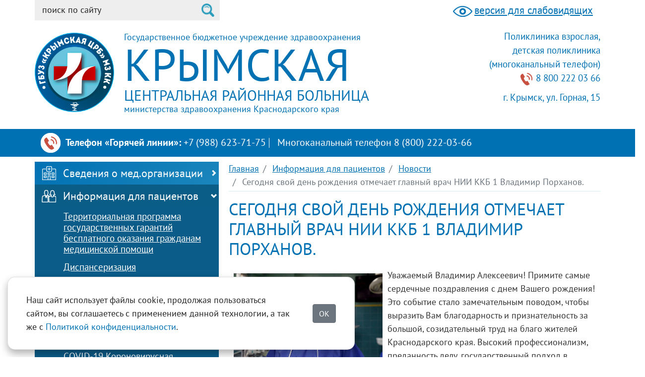

--- FILE ---
content_type: text/html; charset=utf-8
request_url: https://krymsk-crb.ru/patients/novosti/820-segodnya-svoj-den-rozhdeniya-otmechaet-glavnyj-vrach-nii-kkb-1-vladimir-porkhanov
body_size: 7872
content:


<!DOCTYPE html>
<html lang="ru-ru" dir="ltr">
<head>
  <meta charset="utf-8" />
  <meta name="viewport" content="width=device-width,initial-scale=1">
  <meta name="yandex-verification" content="5edd26cde30c514f" />
  <link rel="icon" href="/templates/krymskcrb/favicon.ico">
  <!-- Import css dir-->
<!-- HTML5 shim and Respond.js for IE8 support of HTML5 elements and media queries -->
<!-- WARNING: Respond.js doesn't work if you view the page via file:// -->
<!--[if lt IE 9]>
    <script src="https://krymsk-crb.ru/templates/krymskcrb/js/html5shiv.min.js"></script>
    <script src="https://krymsk-crb.ru/templates/krymskcrb/js/respond.min.js"></script>
<![endif]-->
  <base href="https://krymsk-crb.ru/patients/novosti/820-segodnya-svoj-den-rozhdeniya-otmechaet-glavnyj-vrach-nii-kkb-1-vladimir-porkhanov" />
	<meta http-equiv="content-type" content="text/html; charset=utf-8" />
	<meta name="description" content="Государственное бюджетное учреждение здравоохранения &quot;Крымская центральная районная больница&quot; министерства здравоохранения Краснодарского края" />
	<title>Сегодня свой день рождения отмечает главный врач НИИ ККБ 1 Владимир Порханов.  - ГБУЗ &quot;Крымская ЦРБ&quot; МЗ КК</title>
	<link href="/templates/krymskcrb/favicon.ico" rel="shortcut icon" type="image/vnd.microsoft.icon" />
	<link href="https://krymsk-crb.ru/component/search/?Itemid=143&amp;catid=11&amp;id=820&amp;format=opensearch" rel="search" title="Искать ГБУЗ &quot;Крымская ЦРБ&quot; МЗ КК" type="application/opensearchdescription+xml" />
	<link href="/media/jui/css/icomoon.css" rel="stylesheet" type="text/css" />
	<link href="https://krymsk-crb.ru/templates/krymskcrb/css/bootstrap.css" rel="stylesheet" type="text/css" />
	<link href="/media/widgetkit/wk-styles-79d102c8.css" rel="stylesheet" type="text/css" id="wk-styles-css" />
	<script src="/media/jui/js/jquery.min.js?4a74f63626f7406d86f122fdd793bc16" type="text/javascript"></script>
	<script src="/media/system/js/caption.js?4a74f63626f7406d86f122fdd793bc16" type="text/javascript"></script>
	<!--[if lt IE 9]><script src="/media/system/js/html5fallback.js?4a74f63626f7406d86f122fdd793bc16" type="text/javascript"></script><![endif]-->
	<script src="/media/widgetkit/uikit2-6bd8fb39.js" type="text/javascript"></script>
	<script src="/media/widgetkit/wk-scripts-6d220e3f.js" type="text/javascript"></script>
	<script type="text/javascript">
jQuery(window).on('load',  function() {
				new JCaption('img.caption');
			});jQuery(function($){ initTooltips(); $("body").on("subform-row-add", initTooltips); function initTooltips (event, container) { container = container || document;$(container).find(".hasTooltip").tooltip({"html": true,"container": "body"});} });
	</script>

  <!-- Import last css files-->
<link rel="stylesheet" href="https://krymsk-crb.ru/templates/krymskcrb/css/jquery.floatingscroll.css" type="text/css">
<link rel="stylesheet" href="https://krymsk-crb.ru/templates/krymskcrb/css/template.css?1.0.2" type="text/css">
<!--[if IE]><link rel="stylesheet" type="text/css" media="screen,projection"
      href="https://krymsk-crb.ru/templates/krymskcrb/css/template_ie9-and-older.css">
<![endif]-->
<!-- Import last js files -->
<!--<script type="text/javascript" src="/--><!--"></script>-->
<!--<script type="text/javascript" src="/--><!--"></script>-->
<script type="text/javascript" src="https://krymsk-crb.ru/templates/krymskcrb/js/bootstrap.bundle.js"></script>
<script type="text/javascript" src="https://krymsk-crb.ru/templates/krymskcrb/js/bootstrap_migrate_2to3.js"></script>
<script type="text/javascript" src="https://krymsk-crb.ru/templates/krymskcrb/js/jquery.floatingscroll.min.js"></script>
<script type="text/javascript" src="https://krymsk-crb.ru/templates/krymskcrb/js/template.js?1.1.5"></script>
  </head>


<body>
<div id="page_content">
  <div id="page_top_line" class="clearfix">
    <div class="container">
      <div id="search_box">
        <div class="search">
  <form action="/patients/novosti" method="post" class="form-inline" role="search">
    <input name="searchword" id="mod-search-searchword92" maxlength="200"  class="inputbox search-query input-medium" type="search" placeholder="поиск по сайту" /><input type="image" alt="Искать" class="button" src="https://krymsk-crb.ru//templates/krymskcrb/images/search.png" onclick="this.form.searchword.focus();"/>    <input type="hidden" name="task" value="search" />
    <input type="hidden" name="option" value="com_search" />
    <input type="hidden" name="Itemid" value="143" />
  </form>
</div>

      </div>
      <div id="contrast_box" class="float-right">
        <a href="/patients/novosti/820-segodnya-svoj-den-rozhdeniya-otmechaet-glavnyj-vrach-nii-kkb-1-vladimir-porkhanov?template=miac_accessibility"><?
          ?><?
          ?><img src="https://krymsk-crb.ru/templates/krymskcrb/images/eye.png"/>версия для слабовидящих<?
      ?></a>
      </div>
    </div>
  </div>
  <!-- BEGIN <header> -->
  <header role="banner" class="mb-10">
    <div id="header_wrapper" class="container">
      <div id="title_contact_box" class="clearfix">
        <div id="logo_title_box" class="float-left">
          <a href="/" style="text-decoration: none; display: block;">
            <div id="logo_wrapper" class="float-left"><!--
             --><img src="/files/images/logo.png"/><!--
           --></div>
            <div id="title_box" class="float-left"><!--
           -->		<div class="moduletable">

		
			

<div class="custom"  >
	<h4>Государственное бюджетное учреждение здравоохранения</h4>
<h2>КРЫМСКАЯ</h2>
<h3>центральная районная больница</h3>
<h4>министерства здравоохранения Краснодарского края</h4></div>

		</div>

	<!--
         --></div>
          </a>
        </div>
        <div id="address_email_box" class="float-right">
          <div id="email_box">
            

<div class="custom"  >
	<p style="text-align: right;">Поликлиника взрослая,<br />детская поликлиника<br />(многоканальный телефон)</p>
<p style="text-align: right;">8 800 222 03 66</p></div>


<div class="custom"  >
	<p>г. Крымск, ул. Горная, 15</p></div>

          </div>
          <div id="address_box">
            
          </div>
        </div>
      </div>
    </div>
    <div id="header_hotline_box">
      
      <div id="header_hotline" class="container py-2">
                

<div class="custom row"  >
	<div class="col-md-5 pr-1"><img class="d-xs-none" style="max-height: 40px; display: inline-block; vertical-align: middle;" src="/templates/krymskcrb/images/hotline_red_white.png" alt="" />
<div class="py-1"><strong>Телефон «Горячей линии»:</strong> +7 (988) 623-71-75</div>
</div>
<div class="col-md-7 pl-3 py-1">Многоканальный телефон 8 (800) 222-03-66</div></div>

      </div>
      </div>
  </header>
  <!-- END <header> -->
  <!-- BEGIN #main_containers_wrapper -->
  <div id="main_containers_wrapper" >
    <!-- BEGIN #main_container -->
    <div id="main_container" class="container">
                    <div class="row">
          <!-- BEGIN #left_container -->
          <div id="left_container" class="col-lg-4 col-md-12 col-12 wordwrap">
                        <a class="btn d-sm-none d-xs-block" data-toggle="collapse" data-target="#leftmenu_wrapper" style="cursor: pointer;">
              <h4>Главное меню <span class="icon-arrow-down"></span></h4>
            </a>
            <div id="leftmenu_wrapper" class="collapse d-md-block d-lg-block d-lg-block">
              
              		<div class="moduletable_menu">

		
			<ul class="nav menu flex-column mod-list" id="leftmenu">
<li class="item-126 deeper parent nav-item"><a href="/about" class="nav-link">Сведения о мед.организации</a><ul class="nav-child unstyled small"><li class="item-136 nav-item"><a href="/about/licenses" class="nav-link">Лицензии</a></li><li class="item-137 nav-item"><a href="/about/rukovodstvo" class="nav-link">Руководство</a></li><li class="item-138 nav-item"><a href="/about/struktura" class="nav-link">Структура</a></li><li class="item-139 nav-item"><a href="/about/zadanie" class="nav-link">Государственное задание</a></li><li class="item-263 nav-item"><a href="/about/dokumenty-organizatsii" class="nav-link">Документы учреждения</a></li></ul></li><li class="item-127 active deeper parent nav-item"><a href="/patients" class="nav-link">Информация для пациентов</a><ul class="nav-child unstyled small"><li class="item-140 nav-item"><a href="/patients/tpgg" class="nav-link">Территориальная программа государственных гарантий бесплатного оказания гражданам медицинской помощи</a></li><li class="item-141 nav-item"><a href="/patients/screening" class="nav-link">Диспансеризация</a></li><li class="item-142 nav-item"><a href="/patients/rates" class="nav-link">Платные услуги</a></li><li class="item-143 current active nav-item"><a href="/patients/novosti" class="nav-link">Новости</a></li><li class="item-144 deeper parent nav-item"><a href="/patients/medprof" class="nav-link">Медицинская профилактика</a><ul class="nav-child unstyled small"><li class="item-257 nav-item"><a href="/patients/medprof/profilaktika-khronicheskikh-neinfektsionnykh-zabolevanij" class="nav-link">Профилактика хронических неинфекционных заболеваний</a></li><li class="item-258 nav-item"><a href="/patients/medprof/profilaktika-infektsionnykh-zabolevanij" class="nav-link">Профилактика инфекционных заболеваний</a></li><li class="item-259 nav-item"><a href="/patients/medprof/profilaktika-travmatizma" class="nav-link">Профилактика травматизма</a></li></ul></li><li class="item-152 nav-item"><a href="/patients/obratnaya-svyaz" class="nav-link">Обратная связь</a></li><li class="item-160 nav-item"><a href="/patients/covid-19" class="nav-link">COVID-19 Короновирусная инферция</a></li><li class="item-221 nav-item"><a href="/patients/vaktsinatsiya-protiv-covid-19" class="nav-link">Вакцинация против COVID-19</a></li><li class="item-203 nav-item"><a href="/patients/vysokotekhnologichnaya-meditsinskaya-pomoshch-vmp" class="nav-link">Высокотехнологичная медицинская помощь (ВМП)</a></li><li class="item-222 nav-item"><a href="/patients/telefony-doveriya" class="nav-link">Телефоны доверия</a></li><li class="item-256 nav-item"><a href="/patients/natsionalnyj-proekt-zdravookhranenie" class="nav-link">Национальный проект &quot;Здравоохранение&quot;</a></li><li class="item-260 nav-item"><a href="/patients/informatsiya-o-beremennosti" class="nav-link">Информация о беременности</a></li><li class="item-261 nav-item"><a href="/patients/informatsiya-ob-aborte" class="nav-link">Информация об аборте</a></li><li class="item-264 nav-item"><a href="/patients/sotsialnaya-informatsiya" class="nav-link">Социальная информация</a></li><li class="item-270 nav-item"><a href="/patients/informatsionnaya-bezopasnost" class="nav-link">Информационная безопасность</a></li></ul></li><li class="item-128 deeper parent nav-item"><a href="/experts" class="nav-link">Информация для специалистов</a><ul class="nav-child unstyled small"><li class="item-145 nav-item"><a href="/experts/order" class="nav-link">Порядки оказания медицинской помощи</a></li><li class="item-146 nav-item"><a href="/experts/standards" class="nav-link">Стандарты оказания медицинской помощи</a></li></ul></li><li class="item-129 nav-item"><a href="/specialists" class="nav-link">Медицинские работники</a></li><li class="item-130 nav-item"><a href="/vacancy" class="nav-link">Вакансии</a></li><li class="item-131 nav-item"><a href="/medicament" class="nav-link">Лекарственное обеспечение</a></li><li class="item-132 nav-item"><a href="/control" class="nav-link">Вышестоящие и контролирующие органы</a></li><li class="item-133 deeper parent nav-item"><a href="/documents" class="nav-link">Документы</a><ul class="nav-child unstyled small"><li class="item-147 nav-item"><a href="/documents/mo-docs" class="nav-link">Отчетность учреждения</a></li><li class="item-148 nav-item"><a href="/documents/normativnie-docs" class="nav-link">Нормативные акты в сфере охраны здоровья и ОМС</a></li></ul></li><li class="item-134 deeper parent nav-item"><a href="/reviews" class="nav-link">Отзывы пациентов</a><ul class="nav-child unstyled small"><li class="item-174 nav-item"><a href="/reviews/blagodarnosti" class="nav-link">Благодарности</a></li></ul></li><li class="item-135 nav-item"><a href="/contact" class="nav-link">Контактная информация</a></li><li class="item-262 nav-item"><a href="/bessmertnyj-polk" class="nav-link">БЕССМЕРТНЫЙ ПОЛК</a></li></ul>

		</div>

	
            </div>
                        
            
            
            
          </div>
          <!-- END #left_container -->
          <!-- BEGIN #main_content_wrapper -->
          <div id="main_content_wrapper" class="col-lg-8 col-md-12 col-12">
            <!-- BEGIN #main_content -->
            <div id="main_content" class="clearfix">
                              <div id="breadcrumb">
                  
<ul itemscope itemtype="https://schema.org/BreadcrumbList" class="breadcrumb">
			<!--<li class="active">
			<span class="divider icon-location"></span>
		</li>-->
	
				<li itemprop="itemListElement" itemscope itemtype="https://schema.org/ListItem" class="breadcrumb-item">
									<a itemprop="item" href="/" class="pathway"><span itemprop="name">Главная</span></a>
				
									<!-- <span class="divider"> -->
											<!-- </span> -->
								<meta itemprop="position" content="1">
			</li>
					<li itemprop="itemListElement" itemscope itemtype="https://schema.org/ListItem" class="breadcrumb-item">
									<a itemprop="item" href="/patients" class="pathway"><span itemprop="name">Информация для пациентов</span></a>
				
									<!-- <span class="divider"> -->
											<!-- </span> -->
								<meta itemprop="position" content="2">
			</li>
					<li itemprop="itemListElement" itemscope itemtype="https://schema.org/ListItem" class="breadcrumb-item">
									<a itemprop="item" href="/patients/novosti" class="pathway"><span itemprop="name">Новости</span></a>
				
									<!-- <span class="divider"> -->
											<!-- </span> -->
								<meta itemprop="position" content="3">
			</li>
					<li itemprop="itemListElement" itemscope itemtype="https://schema.org/ListItem" class="breadcrumb-item active">
				<span itemprop="name">
					Сегодня свой день рождения отмечает главный врач НИИ ККБ 1 Владимир Порханов. 				</span>
				<meta itemprop="position" content="4">
			</li>
		</ul>

                </div>
                                          
                            <div class="item-page" itemscope itemtype="https://schema.org/Article">
	<meta itemprop="inLanguage" content="ru-RU" />
	
		
			<div class="page-header">
    		<h1 itemprop="headline">
			Сегодня свой день рождения отмечает главный врач НИИ ККБ 1 Владимир Порханов. 		</h1>
							</div>
					
		
	
	
		
								<div itemprop="articleBody">
		<p><img src="/files/images/news/2024/4/782569eb-59f7-48ef-9798-4af7937bc0c6.jpeg" alt="782569eb 59f7 48ef 9798 4af7937bc0c6" width="1000" height="667" style="margin: 10px;" />Уважаемый Владимир Алексеевич! Примите самые сердечные поздравления с днем Вашего рождения! Это событие стало замечательным поводом, чтобы выразить Вам благодарность и признательность за большой, созидательный труд на благо жителей Краснодарского края. Высокий профессионализм, преданность делу, государственный подход в управлении системы здравоохранения снискали Вам за годы работы уважение и благодарность многих людей, профессионального сообщества, признание широкой общественности. Ваши успехи по достоинству оценены на самом высоком уровне многочисленными государственными наградами и званиями. Пусть ваши профессиональные навыки и умения сохраняются и приумножаются, а благодаря вашему мастерству, вашим знаниям и самоотверженности многие люди вновь обретут радость жизни. Здоровья, благополучия вам и вашим близким. С уважением, главный врач А.Р.Матевосян и медицинский коллектив ГБУЗ «Крымская ЦРБ» МЗ КК.</p> 	</div>

	
							</div>

              
            </div>
            <!-- END #main_content -->
          </div>
          <!-- END #main_content_wrapper -->
        </div>
          </div>
    <!-- END #main_container -->
        <!-- BEGIN #banners_slider -->
    <div id="banners_slider_wrapper" class="mb-15">
      <div id="banners_slider" class="container">
        		<div class="moduletable">

					<h3>Полезные ресурсы</h3>
		
			
<div data-uk-slideset="{animation: 'slide-horizontal',autoplayInterval: 5000,default: 2,small: 3,medium: 4}">

    
    <div class="uk-slidenav-position uk-margin">

        <ul class="uk-slideset uk-grid uk-grid-match uk-flex-center uk-grid-width-1-2 uk-grid-width-small-1-3 uk-grid-width-medium-1-4 uk-grid-small">
        
            <li>

                <div class="uk-panel uk-text-center">

                    
                    
                    
                    
                    
                                        <div class="uk-margin"><iframe src="https://nok.minzdrav.gov.ru/mo/GetBannerNok/19466ff5-7f1c-4c2f-b7e5-c9c4e7e6a4f5/1" border="0" scrolling="no" allowtransparency="true" width="300" height="110" style="border: 0;"></iframe></div>
                    
                    
                    
                    
                </div>

            </li>

        
            <li>

                <div class="uk-panel uk-text-center">

                    
                    
                                        <div class="uk-text-center uk-panel-teaser"><div class="uk-overlay uk-overlay-hover "><img src="/files/images/banners/A5____1.jpg" alt="Народный фронт"><a class="uk-position-cover" href="https://pobeda.onf.ru/" target="_blank" title="https://pobeda.onf.ru/"></a></div></div>
                    
                    
                    
                    
                    
                    
                    
                </div>

            </li>

        
            <li>

                <div class="uk-panel uk-text-center">

                    
                    
                                        <div class="uk-text-center uk-panel-teaser"><div class="uk-overlay uk-overlay-hover "><img src="/files/images/banners/2025-04-04_133130.png" alt="Рубрикатор"><a class="uk-position-cover" href="/cr.minzdrav.gov.ru" target="_blank" title="cr.minzdrav.gov.ru"></a></div></div>
                    
                    
                    
                    
                    
                    
                    
                </div>

            </li>

        
            <li>

                <div class="uk-panel uk-text-center">

                    
                    
                                        <div class="uk-text-center uk-panel-teaser"><div class="uk-overlay uk-overlay-hover "><img src="/files/images/banners/takzdorovo2.jpg" alt="Takzdorovo"><a class="uk-position-cover" href="https://www.takzdorovo.ru/" target="_blank" title="https://www.takzdorovo.ru/"></a></div></div>
                    
                    
                    
                    
                    
                    
                    
                </div>

            </li>

        
            <li>

                <div class="uk-panel uk-text-center">

                    
                    
                                        <div class="uk-text-center uk-panel-teaser"><div class="uk-overlay uk-overlay-hover "><img src="/files/images/banners/E-mail600.jpg" alt="E Mail600"><a class="uk-position-cover" href="https://pds.napf.ru/" target="_blank" title="https://pds.napf.ru/"></a></div></div>
                    
                    
                    
                    
                    
                    
                    
                </div>

            </li>

        
            <li>

                <div class="uk-panel uk-text-center">

                    
                    
                                        <div class="uk-text-center uk-panel-teaser"><div class="uk-overlay uk-overlay-hover "><img src="/files/images/banners/_300x431.png" alt=" 300x431"><a class="uk-position-cover" href="https://национальныепроекты.рф/mediaProjects/blagoustroystvo?utm_source=cur23" target="_blank" title="https://национальныепроекты.рф/mediaProjects/blagoustroystvo?utm_source=cur23"></a></div></div>
                    
                    
                    
                    
                    
                    
                    
                </div>

            </li>

        
            <li>

                <div class="uk-panel uk-text-center">

                    
                    
                                        <div class="uk-text-center uk-panel-teaser"><div class="uk-overlay uk-overlay-hover "><img src="/files/images/banners/god_semi_logo.jpg" alt="Год семьи"><a class="uk-position-cover" href="https://krymsk-crb.ru/index.php?option=com_content&amp;view=article&amp;layout=edit&amp;id=728" target="_blank" title="https://krymsk-crb.ru/index.php?option=com_content&amp;view=article&amp;layout=edit&amp;id=728"></a></div></div>
                    
                    
                    
                    
                    
                    
                    
                </div>

            </li>

        
            <li>

                <div class="uk-panel uk-text-center">

                    
                    
                                        <div class="uk-text-center uk-panel-teaser"><div class="uk-overlay uk-overlay-hover "><img src="/files/images/banners/-_2.jpg" alt="Круг добра"><a class="uk-position-cover" href="https://xn--80abfdb8athfre5ah.xn--p1ai/" target="_blank" title="https://xn--80abfdb8athfre5ah.xn--p1ai/"></a></div></div>
                    
                    
                    
                    
                    
                    
                    
                </div>

            </li>

        
            <li>

                <div class="uk-panel uk-text-center">

                    
                    
                                        <div class="uk-text-center uk-panel-teaser"><div class="uk-overlay uk-overlay-hover "><img src="/files/images/banners/6.jpg" alt="22-пора домой"><a class="uk-position-cover" href="https://krasnodarpravo.ru/zakon/2008/07/21/n-1539-kz/" target="_blank" title="https://krasnodarpravo.ru/zakon/2008/07/21/n-1539-kz/"></a></div></div>
                    
                    
                    
                    
                    
                    
                    
                </div>

            </li>

        
            <li>

                <div class="uk-panel uk-text-center">

                    
                    
                                        <div class="uk-text-center uk-panel-teaser"><div class="uk-overlay uk-overlay-hover "><img src="/files/images/banners/fin51.jpg" alt="Финансовая культура"><a class="uk-position-cover" href="https://fincult.info/teaching/audio/tsikl-audiolektsiy-finansovaya-kultura/" target="_blank" title="https://fincult.info/teaching/audio/tsikl-audiolektsiy-finansovaya-kultura/"></a></div></div>
                    
                    
                    
                    
                    
                    
                    
                </div>

            </li>

        
            <li>

                <div class="uk-panel uk-text-center">

                    
                    
                                        <div class="uk-text-center uk-panel-teaser"><div class="uk-overlay uk-overlay-hover "><img src="/files/images/banners/6x3_NOV2022.jpg" alt="Память поколений"><a class="uk-position-cover" href="https://pamyatpokoleniy.ru/" target="_blank" title="https://pamyatpokoleniy.ru/"></a></div></div>
                    
                    
                    
                    
                    
                    
                    
                </div>

            </li>

        
            <li>

                <div class="uk-panel uk-text-center">

                    
                    
                                        <div class="uk-text-center uk-panel-teaser"><div class="uk-overlay uk-overlay-hover "><img src="/files/images/banners/_.png" alt="Своих не бросаем!"><a class="uk-position-cover" href="http://www.slavakubani.ru/zabota/blago/" target="_blank" title="http://www.slavakubani.ru/zabota/blago/"></a></div></div>
                    
                    
                    
                    
                    
                    
                    
                </div>

            </li>

        
            <li>

                <div class="uk-panel uk-text-center">

                    
                    
                                        <div class="uk-text-center uk-panel-teaser"><div class="uk-overlay uk-overlay-hover "><img src="/files/images/banners/COZMP.jpg" alt="ЦЕНТР ОБЩЕСТВЕННОГО ЗДОРОВЬЯ И МЕДИЦИНСКОЙ ПРОФИЛАКТИКИ"><a class="uk-position-cover" href="https://www.med-prof.ru/" target="_blank" title="https://www.med-prof.ru/"></a></div></div>
                    
                    
                    
                    
                    
                    
                    
                </div>

            </li>

        
            <li>

                <div class="uk-panel uk-text-center">

                    
                    
                                        <div class="uk-text-center uk-panel-teaser"><div class="uk-overlay uk-overlay-hover "><img src="/files/images/news/2022/9/СОЦПАКЕТ_баннер_1.jpg" alt="СОЦПАКЕТ баннер 1"><a class="uk-position-cover" href="http://www.minzdravkk.ru/pages/4population/nsu/" target="_blank" title="http://www.minzdravkk.ru/pages/4population/nsu/"></a></div></div>
                    
                    
                    
                    
                    
                    
                    
                </div>

            </li>

        
            <li>

                <div class="uk-panel uk-text-center">

                    
                    
                                        <div class="uk-text-center uk-panel-teaser"><div class="uk-overlay uk-overlay-hover "><img src="/files/images/banners/NI_01_2022.jpg" alt="NI 01 2022"><a class="uk-position-cover" href="https://krymsk-crb.ru/index.php?option=com_content&amp;view=article&amp;layout=edit&amp;id=427" target="_blank" title="https://krymsk-crb.ru/index.php?option=com_content&amp;view=article&amp;layout=edit&amp;id=427"></a></div></div>
                    
                    
                    
                    
                    
                    
                    
                </div>

            </li>

        
            <li>

                <div class="uk-panel uk-text-center">

                    
                    
                                        <div class="uk-text-center uk-panel-teaser"><div class="uk-overlay uk-overlay-hover "><img src="https://www.miackuban.ru/images/banners/sites/banner_covid-19_230_130.png" alt="covid19"><a class="uk-position-cover" href="/patients/covid-19" target="_blank" title="/patients/covid-19"></a></div></div>
                    
                    
                    
                    
                    
                    
                    
                </div>

            </li>

        
            <li>

                <div class="uk-panel uk-text-center">

                    
                    
                                        <div class="uk-text-center uk-panel-teaser"><div class="uk-overlay uk-overlay-hover "><img src="/files/__60003000_12.jpg" alt="  60003000 12"><a class="uk-position-cover" href="https://telefon-doveria.ru/" target="_blank" title="https://telefon-doveria.ru/"></a></div></div>
                    
                    
                    
                    
                    
                    
                    
                </div>

            </li>

        
            <li>

                <div class="uk-panel uk-text-center">

                    
                    
                                        <div class="uk-text-center uk-panel-teaser"><div class="uk-overlay uk-overlay-hover "><img src="/files/images/banners/rosminzdrav.jpg" alt="minzdrav"><a class="uk-position-cover" href="https://www.rosminzdrav.ru" target="_blank" title="https://www.rosminzdrav.ru"></a></div></div>
                    
                    
                    
                    
                    
                    
                    
                </div>

            </li>

        
            <li>

                <div class="uk-panel uk-text-center">

                    
                    
                                        <div class="uk-text-center uk-panel-teaser"><div class="uk-overlay uk-overlay-hover "><img src="/files/images/banners/minzdravkk.jpg" alt="minzdrav-kk"><a class="uk-position-cover" href="http://www.minzdravkk.ru" target="_blank" title="http://www.minzdravkk.ru"></a></div></div>
                    
                    
                    
                    
                    
                    
                    
                </div>

            </li>

        
            <li>

                <div class="uk-panel uk-text-center">

                    
                    
                                        <div class="uk-text-center uk-panel-teaser"><div class="uk-overlay uk-overlay-hover "><img src="/files/images/banners/kuban-online.jpg" alt="kuban-online"><a class="uk-position-cover" href="http://www.kuban-online.ru" target="_blank" title="http://www.kuban-online.ru"></a></div></div>
                    
                    
                    
                    
                    
                    
                    
                </div>

            </li>

        
            <li>

                <div class="uk-panel uk-text-center">

                    
                    
                                        <div class="uk-text-center uk-panel-teaser"><div class="uk-overlay uk-overlay-hover "><img src="/files/images/banners/mzkk-hotline.jpg" alt="hotline-minzdrav-kk"><a class="uk-position-cover" href="http://www.minzdravkk.ru" target="_blank" title="http://www.minzdravkk.ru"></a></div></div>
                    
                    
                    
                    
                    
                    
                    
                </div>

            </li>

        
            <li>

                <div class="uk-panel uk-text-center">

                    
                    
                                        <div class="uk-text-center uk-panel-teaser"><div class="uk-overlay uk-overlay-hover "><img src="/files/images/banners/kuban-edu.jpg" alt="kuban-edu"><a class="uk-position-cover" href="http://www.kuban-edu.ru" target="_blank" title="http://www.kuban-edu.ru"></a></div></div>
                    
                    
                    
                    
                    
                    
                    
                </div>

            </li>

        
            <li>

                <div class="uk-panel uk-text-center">

                    
                    
                                        <div class="uk-text-center uk-panel-teaser"><div class="uk-overlay uk-overlay-hover "><img src="/files/images/banners/patient-info.jpg" alt="health"><a class="uk-position-cover" href="http://www.minzdravkk.ru/health" target="_blank" title="http://www.minzdravkk.ru/health"></a></div></div>
                    
                    
                    
                    
                    
                    
                    
                </div>

            </li>

        
            <li>

                <div class="uk-panel uk-text-center">

                    
                    
                                        <div class="uk-text-center uk-panel-teaser"><div class="uk-overlay uk-overlay-hover "><img src="/files/images/banners/know-your-doc-240x100.png" alt="uznai-vracha"><a class="uk-position-cover" href="http://kubanoms.ru/Polis/index.php" target="_blank" title="http://kubanoms.ru/Polis/index.php"></a></div></div>
                    
                    
                    
                    
                    
                    
                    
                </div>

            </li>

        
            <li>

                <div class="uk-panel uk-text-center">

                    
                    
                                        <div class="uk-text-center uk-panel-teaser"><div class="uk-overlay uk-overlay-hover "><img src="/files/images/banners/sms-to-mother-240x80.jpg" alt="sms-mame"><a class="uk-position-cover" href="https://smsmame.ru" target="_blank" title="https://smsmame.ru"></a></div></div>
                    
                    
                    
                    
                    
                    
                    
                </div>

            </li>

        
            <li>

                <div class="uk-panel uk-text-center">

                    
                    
                                        <div class="uk-text-center uk-panel-teaser"><div class="uk-overlay uk-overlay-hover "><img src="/files/images/banners/ms-240-100.png" alt="kvalif-vrachey"><a class="uk-position-cover" href="http://medstaff.miackuban.ru/medorg/16017611" target="_blank" title="http://medstaff.miackuban.ru/medorg/16017611"></a></div></div>
                    
                    
                    
                    
                    
                    
                    
                </div>

            </li>

        
            <li>

                <div class="uk-panel uk-text-center">

                    
                    
                                        <div class="uk-text-center uk-panel-teaser"><div class="uk-overlay uk-overlay-hover "><img src="/files/images/banners/zr-372-151.png" alt="pomosh-zhenshinam"><a class="uk-position-cover" href="http://zavedi-rebenka.ru" target="_blank" title="http://zavedi-rebenka.ru"></a></div></div>
                    
                    
                    
                    
                    
                    
                    
                </div>

            </li>

        
            <li>

                <div class="uk-panel uk-text-center">

                    
                    
                                        <div class="uk-text-center uk-panel-teaser"><div class="uk-overlay uk-overlay-hover "><img src="/files/images/banners/banner_np_zdrav.png" alt="Nac Proekti Krd"><a class="uk-position-cover" href="https://np.krasnodar.ru" target="_blank" title="https://np.krasnodar.ru"></a></div></div>
                    
                    
                    
                    
                    
                    
                    
                </div>

            </li>

                </ul>

                <a href="#" class="uk-slidenav  uk-slidenav-previous uk-hidden-touch" data-uk-slideset-item="previous"></a>
        <a href="#" class="uk-slidenav  uk-slidenav-next uk-hidden-touch" data-uk-slideset-item="next"></a>
        
    </div>

    
    
    
</div>

		</div>

	
      </div>
    </div>
    <!-- END #banners_slider  -->
  </div>
  <!-- END #main_containers_wrapper -->
  <!-- BEGIN footer -->
  <footer>
    <div id="footer_wrapper" class="container">
      <div id="footer" class="row">
        
        <div id="menu_footer" class="col-xl-3 col-md-2">
          <ul class="nav menu flex-column mod-list">
<li class="item-151 nav-item"><a href="/karta-sajta" class="nav-link  nav-link">Карта сайта</a></li></ul>

        </div><!--
     --><div id="copyright" class="col-xl-6 col-md-8">
          

<div class="custom"  >
	<p>© 2020, © ГБУЗ «Крымская ЦРБ» МЗ КК<br /><small>При использовании материалов с сайта ссылка на первоисточник обязательна</small></p></div>

        </div><!--
     --><div id="develop_by" class="col-xl-3 col-md-2" style="text-align: right;">
          <small class="d-md-none d-xl-inline">Сайт разработан: </small>
          <a target="_blank" rel="nofollow" href="https://www.miackuban.ru/%D1%80%D0%B0%D0%B7%D1%80%D0%B0%D0%B1%D0%BE%D1%82%D0%BA%D0%B0-%D0%B8-%D1%81%D0%BE%D0%BF%D1%80%D0%BE%D0%B2%D0%BE%D0%B6%D0%B4%D0%B5%D0%BD%D0%B8%D0%B5-%D0%B8%D0%BD%D1%82%D0%B5%D1%80%D0%BD%D0%B5%D1%82">
            <img id="develop_by_miac" src="/files/images/logo_miac_white.png" style="vertical-align: middle; max-height: 1.6em; margin-left: 5px;">
          </a>
          <!--      -->
        </div>
      </div>
      
    </div>
    <a class="scroll-top" title="Вверх" style="display: none;"><span class="icon-arrow-up"></span></a>
  </footer>
        
                                    <div class="cookie-card card card-body">
                        <div class="row">
                            <div class="col">
                                                                    

<div class="custom"  >
	<p>Наш сайт использует файлы cookie, продолжая пользоваться сайтом, вы соглашаетесь с применением данной технологии, а так же с <a href="/patients/informatsionnaya-bezopasnost">Политикой конфиденциальности</a>.</p></div>

                                                            </div>
                            <div class="col-auto">
                                <button id="cookie-btn" class="btn btn-secondary">OK</button>
                            </div>
                        </div>
                    </div>
                                  
  <!-- END footer -->
  </div>
<!-- END #page_content -->
</body>
</html>

--- FILE ---
content_type: text/css
request_url: https://krymsk-crb.ru/templates/krymskcrb/css/jquery.floatingscroll.css
body_size: 126
content:
.fl-scrolls{bottom:0;min-height:17px;overflow:auto;position:fixed}.fl-scrolls div{height:1px;overflow:hidden;pointer-events:none}.fl-scrolls div:before{content:"\A0"}.fl-scrolls,.fl-scrolls div{font-size:1px;line-height:0;margin:0;padding:0}.fl-scrolls-hidden{bottom:9999px}.fl-scrolls-hidden div:before{content:"\A0\A0"}.fl-scrolls-viewport{position:relative}.fl-scrolls-body{overflow:auto}.fl-scrolls-viewport .fl-scrolls{left:0;position:absolute}.fl-scrolls-hoverable .fl-scrolls{opacity:0;transition:opacity .5s .3s}.fl-scrolls-hoverable:hover .fl-scrolls{opacity:1}

--- FILE ---
content_type: text/css
request_url: https://krymsk-crb.ru/templates/krymskcrb/css/template.css?1.0.2
body_size: 9358
content:
body {
  margin-top: 0;
  margin-bottom: 0;
  font-size: 18px;
  color: #252525;
}

/*Override bootstrap <a> color*/
a {
  color: #0071b3;
}
@media (max-width: 800px) {
  a {
    word-break: break-word;;
  }
}

p {
  margin-bottom: 10px;
}

@font-face {font-family: 'PT Sans';
  src: url('../fonts/pts55f_w.eot');
  src: local('PT Sans'), url('../fonts/PTS55F_W.eot?#iefix') format('embedded-opentype'), url('../fonts/PTS55F_W.woff') format('woff'),url('../fonts/PTS55F_W.ttf') format('truetype'), url('../fonts/PTS55F_W.svg#PTSans-Regular') format('svg');}

@font-face {font-family: 'PT Sans';
  font-style: italic;
  src: url('../fonts/pts56f_w.eot');
  src: local('PT Sans Italic'), url('../fonts/PTS56F_W.eot?#iefix') format('embedded-opentype'), url('../fonts/PTS56F_W.woff') format('woff'),url('../fonts/PTS56F_W.ttf') format('truetype'), url('../fonts/PTS56F_W.svg#PTSans-Italic') format('svg');}

@font-face {font-family: 'PT Sans';
  src: url('../fonts/pts75f_w.eot');
  font-style: normal;
  font-weight: bold;
  src: local('PT Sans Bold'), url('../fonts/PTS75F_W.eot?#iefix') format('embedded-opentype'), url('../fonts/PTS75F_W.woff') format('woff'),url('../fonts/PTS75F_W.ttf') format('truetype'), url('../fonts/PTS75F_W.svg#PTSans-Bold') format('svg');}

@font-face {font-family: 'PT Sans';
  font-style: italic;
  font-weight: bold;
  src: url('../fonts/pts76f_w.eot');
  src: local('PT Sans Bold Italic'), url('../fonts/PTS76F_W.eot?#iefix') format('embedded-opentype'), url('../fonts/PTS76F_W.woff') format('woff'),url('../fonts/PTS76F_W.ttf') format('truetype'), url('../fonts/PTS76F_W.svg#PTSans-BoldItalic') format('svg');}


#page_content {
  /*Enabled 'cos .blue_line_bg:before has 100vw width
    (not simple 100% - 100% from viewport: "width: 100vw;") */
  /*overflow-x: hidden;*/
  /*background: url(../images/bg_grey.png);*/
  background: white;
  font-family: "PT Sans", "Tahoma", "Open Sans", "Arial", sans-serif;
}
@media (min-width: 720px) {
  #page_content .container {
    width: 700px;
    max-width: 700px;
  }
}
@media (min-width: 768px) {
  #page_content .container {
    width: 750px;
    max-width: 750px;
  }
}
@media (min-width: 992px) {
  #page_content .container {
    width: 940px;
    max-width: 940px;
  }
}
@media (min-width: 1024px) {
  #page_content .container {
    width: 1024px;
    max-width: 1024px;
  }
}
@media (min-width: 1200px) {
  #page_content .container {
    /*width: 1120px;*/
    width: 1170px;
    max-width: 1170px;
  }
}
/*@media (min-width: 1350px) {
  #page_content .container {
    width: 1200px;
    max-width: 1200px;
  }
}*/

#page_content .mb-10 {
  margin-bottom: 10px;
}
#page_content .mb-15 {
  margin-bottom: 15px;
}
#page_content .mb-20 {
  margin-bottom: 20px;
}
#page_content .mb-30 {
  margin-bottom: 20px;
}
#page_content .mb-35 {
  margin-bottom: 20px;
}
#page_content .mb-40 {
  margin-bottom: 20px;
}
#page_content .p-5-0 {
  padding: 5px 0;
}
#page_content .p-10-0 {
  padding: 10px 0;
}
#page_content .p-15-0 {
  padding: 15px 0;
}
#page_content .p-20-0 {
  padding: 20px 0;
}
#page_content .p-25-0 {
  padding: 25px 0;
}
#page_content [class^=".p-"] {}

header {
  color: #0071b3;
  min-height: 220px;
}
header a {
  color: #0071b3;
  text-decoration: none;
}
.homepage_content header {
}
@media (min-width: 768px) {
  .homepage_content header {
     min-height: 720px;
  }
}

header #header_wrapper {
  padding-top: 10px;
  padding-bottom: 15px;
}

header #header_hotline_box {
  background: #0071b3;
}

.homepage_content header #header_hotline_box {
  background: -moz-linear-gradient(-45deg, #0071b3 0%, #69bfd6 100%); /* FF3.6-15 */
  background: -webkit-linear-gradient(-45deg, #0071b3 0%,#69bfd6 100%); /* Chrome10-25,Safari5.1-6 */
  background: linear-gradient(135deg, #0071b3 0%,#69bfd6 100%); /* W3C, IE10+, FF16+, Chrome26+, Opera12+, Safari7+ */
  filter: progid:DXImageTransform.Microsoft.gradient( startColorstr='#0071b3', endColorstr='#69bfd6',GradientType=1 ); /* IE6-9 fallback on horizontal gradient */
}

header p {
  margin: 0;
}
header a:hover, header > a:focus, header > a:active {
  text-decoration: none;
  color: inherit;
}
#contrast_box {
  /*margin-top: 5px;*/
  text-align: right;
  margin-bottom: 7px;
  color: #0071b3;
}
#contrast_box > a {
  display: inline-block;
  line-height: 1;
  vertical-align: middle;
  text-decoration: underline;
  padding: 5px 7px;
  font-size: 18px;
}
@media (min-width: 992px) {
  #contrast_box > a {
    padding: 7px 10px;
    font-size: 25px;
  }
}
@media (min-width: 1200px) {
  #contrast_box {
    margin-bottom: 0;
  }
  #contrast_box > a {
    padding: 10px 15px;
    font-size: 21px;
  }
}
#contrast_box > a > span.icon-eye {
  display: inline-block;
  margin-right: 10px;
  vertical-align: middle;
  font-size: 27px;
  width: 1em;
  height: 1em;
  line-height: 1em;
}
#contrast_box img {
  margin-right: 4px;
  vertical-align: middle;
  width: auto;
  height: 22px;
}
/*@media (min-width: 992px) {
  #contrast_box img {
    height: 21px;
    margin-right: 7px;
  }
}
@media (min-width: 1200px) {
  #contrast_box img {
    margin-right: 10px;
    width: 45px;
    width: auto;
    height: 29px;
  }
}*/
#contrast_box > a:hover {
  background-color: #0071b3;
  background-color: rgba(0,113,179,0.1);
  opacity: 0.8;
  /*background: none;*/
  text-decoration: none;
}

header #title_contact_box {
  margin: 15px 0;
}

header #logo_title_box {
  margin-bottom: 10px;
}
header #logo_title_box:hover {
  opacity: 0.85;
}
header #logo_wrapper img {
  height: 133px;
  margin-right: 10px;
}
@media (max-width: 767px) {
  header #title_contact_box {
    margin-top: 5px;
  }
}
@media (max-width: 991px) {
  header #logo_title_box, header #title_box {
    float: none !important;
  }
}
@media (min-width: 992px) {
  header #logo_title_box {
    padding-top: 5px;
    margin-bottom: 0;
  }
  header #logo_wrapper {
    padding-top: 2px;
  }
  header #logo_wrapper img {
    display: block;
    margin: 0;
    height: 160px;
  }
  header #header_wrapper {
    padding-top: 0;
  }
}
@media (max-width: 767px) {
  header #logo_wrapper {
    float: none !important;
    text-align: center;
  }
  /*header #logo_wrapper img {
    margin-right: 0;
    display: inline-block;
    height: 100px;
  }*/
}
header #title_box {
  font-size: 19px;
}
header #title_box h2 {
  font-size: 20px;
  line-height: 1.1;
  margin: 0;
  text-transform: uppercase;
}
header #title_box h3 {
  font-size: 20px;
  font-weight: normal;
  line-height: 1.1;
  margin: 0;
  text-transform: uppercase;
}
header #title_box h4 {
  font-size: 16px;
  line-height: 1.1;
  margin: 0;
  font-weight: normal;
}
header #title_box h5 {
  font-size: 15px;
  line-height: 1.2;
  font-weight: normal;
  margin: 0;
}

/*header #title_box strong {
  font-weight: 600;
}*/
/*@media (min-width: 992px) {
  header #title_box {
    font-size: 17px;
    padding-left: 15px;
  }
  header #title_box p+p {
    font-size: 22px;
  }
}*/
@media (min-width: 1200px) {
  header #title_box {
    padding-left: 20px;
  }
  header #title_box h2 {
    font-size: 90px;
    line-height: 1;
    font-weight: normal;
  }
  header #title_box h3 {
    font-size: 29px;
    line-height: 1.2;
  }
  header #title_box h4 {
    font-size: 18px;
    line-height: 1.2;
  }
  /*header #title_box h5 {
    font-size: 20px;
    line-height: 1.2;
  }*/
}
/*@media (min-width: 1350px) {
  header #title_box p + p {
    font-size: 30px;
  }
}*/
@media (max-width: 767px) {
  #address_email_box {
    float: none !important;
  }
}
@media (min-width: 992px) {
  header #address_email_box {
    font-size: 21px;
    text-align: right;
  }
}
@media (min-width: 1200px) {
  header #address_email_box {
    font-size: 19px;
  }
}
header #address_email_box > div {
  margin-top: 5px;
}
@media (min-width: 992px) {
  header #address_email_box > div {
    margin-top: 13px;
  }
}
@media (min-width: 1200px) {
  header #address_email_box > div {
    margin-top: 20px;
  }
}
header #address_email_box > div:first-child {
  margin-top: 0;
}
header #address_email_box .custom {
}
@media (min-width: 992px) {
  header #email_box .custom:first-child > p:nth-child(2n):before {
    content: '';
    width: 28px;
    height: 25px;
    vertical-align: middle;
    margin-right: 3px;
    background: url(../images/hotline_red.png) no-repeat;
    display: inline-block;
    background-size: contain;
  }
}
@media (min-width: 1300px) {
  header #address_email_box {
    /*padding-right: 7px;*/
  }
}
/*@media (min-width: 1350px) {
  header #address_email_box {
    padding-right: 35px;
  }
}*/
/*
header #email_box {
  font-size: 28px;
  letter-spacing: 0.03em;
  text-align: right;
  line-height: 1.2;
  padding-top: 10px;
}

@media (min-width: 992px) {
  header #email_box {
    padding-top: 20px;
  }
}*/
header #address_box {
  position: relative;
  line-height: 1.25;
}
header #email_box > .custom:not(:first-child){
  margin-top: 10px;
}

header #header_hotline_box .row > *[class*="col-"] {
  display: flex;
  align-content: center;
  color: white;
}
#header_hotline .row > div:first-child img {
  margin-left: 3px;
  margin-right: 10px;
  max-height: 40px;
  max-width: 40px;
}
@media (min-width: 992px) {
  #header_hotline .row > div:first-child {
    position: relative;
  }
  #header_hotline .row > div:first-child img {
    margin-left: 4px;
  }
  #header_hotline .row > div:first-child:after {
    content: '';
    right: 0;
    top: 50%;
    transform: translateY(-50%);
    width: 1px;
    height: 1em;
    background-color: white;
    position: absolute;
  }
}
@media (min-width: 1200px) {
  #header_hotline .row > * {
    font-size: 20px;
  }
  #header_hotline .row > div:first-child img {
    margin-left: 12px;
  }
}
@media (min-width: 992px) {
  #search_box, #hotline_left_box, #hotline_center_box {
    width: 386px;
    width: calc((100% - 10px * (6 / 2 - 1)) / (6 / 2));
    float: left;
  }
}
#search_box form, #header_row_center > .custom, #header_row_right > .custom {
  background-color: white;
}
#search_box {
}
#search_box .element-invisible {
  display: none;
}
#search_box form {
  width: 100%;
  background-color: #eee;
}
#search_box .search input[type="search"] {
  width: calc(100% - 48px);
  padding: 0 5px 3px 15px;
  display: inline-block;
  border: none;
  background: none;
  box-shadow: none;
  font-size: 18px;
  line-height: 1;
  vertical-align: middle;
  color: #252525;
}
#search_box .search ::-webkit-input-placeholder {
  color: #252525;
}
#search_box .search ::-moz-placeholder {
  color: #252525;
}
#search_box .search :-moz-placeholder {
  color: #252525;
}
#search_box .search :-ms-input-placeholder {
  color: #252525;
}

#search_box .search input[type="buton"],
#search_box .search button.btn {
  background-color: #019875;
  color: white;
  padding: 5px 15px;
  border: none;
  border-radius: 0;
  vertical-align: middle;
  text-transform: lowercase;
  font-size: 18px;
}
#search_box .search input[type="buton"]:before,
#search_box .search button.btn:before {
  content: '';
  display: inline-block;
  vertical-align: middle;
  background: url(../images/search.png) no-repeat center;
  margin-right: 5px;
  margin-top: -2px;
  height: 22px;
  width: 22px;
  background-size: contain;
}
#search_box .search input[type="buton"]:hover, #search_box .search input[type="buton"]:focus,
#search_box .search button.btn:hover, #search_box .search button.btn:focus {
  background-color: #01bf93;
}
#search_box .search input[type="buton"]:active,
#search_box .search button.btn:active {
  background-color: #017157;
}

@media (min-width: 992px) {
  #search_box .search form:after {
    clear: both;
    display: table;
  }
  #search_box .search input[type="buton"],
  #search_box .search button.btn {
    float: right;
  }
}

#search_box .button[type="image"] {
  max-width: 47px;
  max-height: 37px;
  padding: 5px 10px;
  vertical-align: middle;
  cursor: pointer;
  font-size: 0;
  line-height: 0;
}
#search_box .button[type="image"]:hover {
  background-color: #ddd;
}
#search_box .button[type="image"]:focus, #search_top .button[type="image"]:focus {
  background-color: #efefef;
}

@media (min-width: 992px) {
  #hotline_left_box > .custom, #hotline_center_box > .custom/*,
  #search_box .search form, #search_box .search input[type="button"],
  #search_box .search button.btn*/ {
    height: 36px;
    padding-top: 0;
    padding-bottom: 0;
    line-height: 36px;
  }
  /*#search_box .search input[type="search"] {
    height: auto;
    padding-top: 0;
    padding-bottom: 0;
    vertical-align: top;
    line-height: 34px;
  }
  #search_box .search button.btn {
    line-height: 1;
  }*/
}

#buttonsmenu li {
  padding: 0;
}
#buttonsmenu a {
  color: #252525;
  padding: 5px;
  text-align: center;
  text-transform: uppercase;
}
#buttonsmenu li:hover {
  opacity: 0.8;
}
#buttonsmenu a:hover {
  text-decoration: none;
}

@media (min-width: 768px) {
  #menu_mainpage_box, #leftmenu_wrapper {
    display: block;
  }
}

@media (min-width: 1200px) {
  #mainpage_slider_box .uk-cover-background {
    margin-top: 10px;
  }
}
.page-header {
  margin: 25px 0 15px;
  border: none;
}
#main_content .page-header {
  margin: 0;
}
.page-header > h1, .page-header > h2 {
  font-size: 30px;
}
#banner {
  width: 100%;
  margin: 15px 0;
  position: relative;
}
#banner img{
  width: 100%;
  display: block;
}


.col6row {
  width: 100%;
}
.col6row:after {
  clear: both;
  content: '';
  display: table;
}
.col6row > [class*="col6row_"] {
  margin-bottom: 5px;
}
.col6row .col6row_6 {
  float: none;
  width: 100%;
}
@media (min-width: 992px) {
  .col6row > [class*="col6row_"] {
    float: left;
    vertical-align: top;
    margin-bottom: 0;
    margin-left: 10px;
  }
  .col6row > [class*="col6row_"]:first-child, .col6row > .col6row_first {
    margin-left: 0;
  }
  .col6row .col6row_1 {
    width: 187.5px;
    width: calc((100% - 10px * (6 - 1)) / 6);
  }
  .col6row .col6row_2 {
    width: 386px;
    width: calc((100% - 10px * (6 / 2 - 1)) / (6 / 2));
  }
  .col6row .col6row_3 {
    width: 386px;
    width: calc((100% - 10px * (6 / 3 - 1)) / (6 / 3));
  }
  .col6row .col6row_4 {
    width: calc((100% - 10px * (6 / 4 - 1)) / (6 / 4));
  }
}

#breadcrumb {
  /*color: #336e7b;*/
}
#main_content #breadcrumb ul {
  margin-bottom: 10px;
  padding: 0 0 5px;
  border-bottom: 1px solid #d3eef5;
  border-radius: 0;
  background: none;
}
@media (min-width: 992px) {
  #main_content #breadcrumb ul {
    margin-bottom: 15px;
  }
}
#breadcrumb span.icon-location {
  color: #336e7b;
}
#breadcrumb .breadcrumb > li:not([itemprop="itemListElement"]):first-child+li[itemprop="itemListElement"]:before {
  content: '';
  padding: 0 2.5px;
}

#leftmenu_box {
  padding-right: 0;
}
ul.nav#leftmenu {
  background: -moz-linear-gradient(-45deg, #0071b3 0%, #69bfd6 100%); /* FF3.6-15 */
  background: -webkit-linear-gradient(-45deg, #0071b3 0%,#69bfd6 100%); /* Chrome10-25,Safari5.1-6 */
  background: linear-gradient(135deg, #0071b3 0%,#69bfd6 100%); /* W3C, IE10+, FF16+, Chrome26+, Opera12+, Safari7+ */
  filter: progid:DXImageTransform.Microsoft.gradient( startColorstr='#0071b3', endColorstr='#69bfd6',GradientType=1 ); /* IE6-9 fallback on horizontal gradient */
}
.homepage_content ul.nav#leftmenu {
  background: none;
}
#left_container ul.nav li {
  padding: 0;
}
#left_container ul.nav > li:first-child {
  margin-top: 0;
}
#left_container ul.nav li,
#left_container ul.nav li > a,
#left_container ul.nav li > span {
  font-size: 20px;
  line-height: 1.3;
  position: relative;
  transition: color 0.15s ease-in-out, background-color 0.15s ease-in-out, border-color 0.15s ease-in-out, box-shadow 0.15s ease-in-out;
}
#left_container ul.nav#leftmenu > li > a,
#left_container ul.nav#leftmenu > li > span {
  font-size: 22px;
  line-height: 1.2;
}

#left_container ul.nav > li > a,
#left_container ul.nav > li > span {
  padding: 5px 10px 5px 51px;
  position: relative;
  display: block;
  color: white;
}

@media (min-width: 992px) {
  #left_container ul.nav > li > a,
  #left_container ul.nav > li > span {
    padding: 10px 10px 10px 51px;
  }
}

ul.nav#leftmenu  > li > a:before,
ul.nav#leftmenu  > li > span:before {
  position: absolute;
  content: '';
  display: inline-block;
  left: 4px;
  top: 50%;
  width: 33px;
  height: 28px;
  transform: translateY(-50%);
  background: url(../images/leftmenu.png) center 0 no-repeat;
  /*background-size: cover;*/
  background-size: auto 280px;
}

#left_container ul.nav a {
  text-decoration: none;
}
/*#left_container ul.nav li:hover, #left_container ul.nav li:focus, #left_container ul.nav li:active, #left_container ul.nav li.active, #left_container ul.nav li.active:focus,*/
#left_container ul.nav li:hover > a, #left_container ul.nav li:focus > a, #left_container ul.nav li:active > a, #left_container ul.nav li.active > a, #left_container ul.nav li > a:hover, #left_container ul.nav li > a:focus,
#left_container ul.nav li:hover > span, #left_container ul.nav li:focus > span, #left_container ul.nav li:active > span, #left_container ul.nav li.active > span, #left_container ul.nav li > span:hover, #left_container ul.nav li > span:focus {
  background-color: #0a5d87;
}
/*#left_container ul.nav li.active:not(.current) > a,
#left_container ul.nav li.active:not(.current) > span {
  color: white;
}*/

ul.nav#leftmenu > li ul {
  display: none;
  background-color: #0b5c89;
}
ul.nav#leftmenu li.deeper.active > ul {
  display: block;
  padding: 0 0 0 51px;
  position: relative;
}
ul.nav#leftmenu ul li.deeper.active > ul {
  padding-left: 30px;
}

/*ul.nav#leftmenu li.item-726.deeper.active > ul {
  display: none;
}*/
@media (min-width: 768px) {
  .patients_page #left_container ul.nav#leftmenu > li.item-726.active.current > ul {
    display: none;
  }
  ul.nav#leftmenu li:not(.active):hover > ul, ul.nav#leftmenu li:not(.active):focus > ul,
  .patients_page #left_container ul.nav#leftmenu > li.item-726.active.current:hover > ul, .patients_page #left_container ul.nav#leftmenu > li.item-726.active.current:focus > ul {
    display: block;
    background-color: white;
    position: absolute;
    left: 100%;
    top: 0;
    padding: 0;
    z-index: 1000;
    width: 320px;
    /*border: 1px solid #ccc;
    border: 1px solid rgba(0, 0, 0, .15);*/
    border-radius: 4px;
    -webkit-box-shadow: 0 6px 12px rgba(0, 0, 0, .175);
    box-shadow: 0 6px 12px rgba(0, 0, 0, .175);
  }
  ul.nav#leftmenu li:not(.active):hover > ul li > a, ul.nav#leftmenu li:not(.active):focus > ul li > span,
  .patients_page #left_container ul.nav#leftmenu > li.item-726.active.current:hover > ul li > a, .patients_page #left_container ul.nav#leftmenu > li.item-726.active.current:focus > ul li > span {
    padding: 7px 8px;
  }
}

@media (min-width: 992px) {
  #left_container ul.nav > li > a,
  #left_container ul.nav > li > span {
    padding-left: 60px;
  }
  #left_container ul.nav > li > a:before,
  #left_container ul.nav > li > span:before {
    left: 9px;
  }
  ul.nav#leftmenu > li.deeper.active > ul {
    padding-left: 52px;
  }
}
@media (min-width: 1200px) {
  #left_container ul.nav > li > a,
  #left_container ul.nav > li > span {
    padding-left: 57px;
    padding-right: 15px;
  }
  #left_container ul.nav > li > a:before,
  #left_container ul.nav > li > span:before {
    left: 12px;
  }
  ul.nav#leftmenu > li.deeper.active > ul {
    padding-left: 50px;
  }
}
ul.nav#leftmenu > li.deeper.active > ul a,
ul.nav#leftmenu > li.deeper.active > ul span {
  color: white;
}
ul.nav#leftmenu > li.deeper.active ul li.active > a,
ul.nav#leftmenu > li.deeper.active ul li.active > span {
  opacity: 0.9;
}

ul.nav#leftmenu li ul {
  border: none;
  box-shadow: none;
  margin: 0;
}

ul.nav#leftmenu ul li {
  display: block;
  text-align: left;
  padding: 0;
}

ul.nav#leftmenu ul li > a,
ul.nav#leftmenu ul li > span{
  font-weight: normal;
  font-size: 19px;
  line-height: 1.2;
  padding: 7px 8px;
  display: block;
  text-decoration: underline;
}
/*ul.nav#leftmenu > li.deeper.active.current > a, ul.nav#leftmenu > li.deeper.active.current > a,*/
ul.nav#leftmenu ul li:hover > a, ul.nav#leftmenu ul li:focus > a, ul.nav#leftmenu ul li:active > a, ul.nav#leftmenu ul li.active > a, ul.nav#leftmenu ul li > a:hover, ul.nav#leftmenu ul li > a:focus,
ul.nav#leftmenu ul li:hover > span, ul.nav#leftmenu ul li:focus > span, ul.nav#leftmenu ul li:active > span, ul.nav#leftmenu ul li.active > span, ul.nav#leftmenu ul li > span:hover, ul.nav#leftmenu ul li > span:focus {
  /*background-color: #e1fffa;
  background-color: rgba(255,255,255,0.5);*/
  color: white;
  text-decoration: none;
}
ul.nav li.deeper > span:after,
ul.nav li.deeper > a:after {
  position: absolute;
  top: 50%;
  right: 5px;
  font-family: 'IcoMoon';
  font-weight: normal;
  font-size: 6px;
  opacity: 0.8;
  content: "\e006";
  transform: translateY(-50%);
}
ul.nav li.deeper.active > span:after, ul.nav li.deeper.active > a:after {
  content: "\e007";
}
@media (min-width: 992px) {
  ul.nav li.deeper > span:after, ul.nav li.deeper > a:after,
  ul.nav#departmentmenu li > span:after, ul.nav#departmentmenu li > a:after {
    right: 7px;
  }
}
/*@media (min-width: 1200px) {
  ul.nav li.deeper > span:after, ul.nav li.deeper > a:after,
  ul.nav#departmentmenu li > span:after, ul.nav#departmentmenu li > a:after {
    right: 10px;
  }
}*/

.patients_page #left_container ul.nav#leftmenu > li.item-726.active.current > span:after, .patients_page #left_container ul.nav#leftmenu > li.item-726.active.current > a:after {
  content: "\e006";
}

ul.nav#leftmenu li.deeper > span:after,
ul.nav#leftmenu li.deeper > a:after {
  color: white;
}
@media (min-width: 992px) {
  ul.nav#leftmenu li.deeper > span:after,
  ul.nav#leftmenu li.deeper > a:after {
    font-size: 10px;
    opacity: 1;
    right: 2px;
  }
}
@media (min-width: 1200px) {
  ul.nav#leftmenu li.deeper > span:after,
  ul.nav#leftmenu li.deeper > a:after {
    font-size: 12px;
    right: 4px;
  }
}

#main_content_wrapper {
  color: #333;
  /*min-height: 0;*/
}
@media (min-width: 992px) {
  #left_container {
    padding-right: 4px;
  }
  #main_content_wrapper, #mainpage_slider_box {
    padding-left: 16px;
  }
}

#structuremenu li {
  font-size: 22px;
  padding: 7px;
}
@media (min-width: 992px) {
  #structuremenu li {
    font-size: 25px;
    padding: 30px 7px 30px 88px;
    position: relative;
  }
  #structuremenu li:before {
    content: '';
    position: absolute;
    left: 0;
    width: 73px;
    height: 73px;
    top: 50%;
    transform: translateY(-50%);
    padding: 30px 7px 30px 85px;
    background: url(../images/structuremenu.png) no-repeat;
    background-size: 73px 365px;
  }
  #structure_mainpage_left a.btn {
    font-size: 30px;
    position: relative;
    text-transform: uppercase;
    line-height: 1;
    color: #0071b3;
    background-color: #d5f3fb;
    padding: 25px 30px 25px 105px;
    margin-right: -150px;
    border: none;
    z-index: 10;
  }
  #structure_mainpage_left a.btn:before {
    content: '';
    left: 17px;
    top: -10px;
    width: 75px;
    bottom: 0;
    position: absolute;
    background: url(../images/zapis_button_img.png) center no-repeat;
    background-size: contain;
  }
}
#structure_mainpage_left a.btn:hover {
  background-color: #a9d8e1;
}

#main_content_wrapper a {
  text-decoration: underline;
}
#main_content_wrapper a:hover {
  text-decoration: none;
}
.newsflash_module_title {
  font-size: 21px;
  text-transform: uppercase;
  margin-top: 15px;
  margin-bottom: 20px;
}

.newsflash .item-news {
  margin-bottom: 15px;
}

.newsflash .item-news > div {
  vertical-align: top;
  word-wrap: break-word;
}
.newsflash .image-news-item {
  float: left;
  text-align: center;
  margin-right: 10px;
  font-size: 16px;
}
.newsflash .image-news-item img {
  max-width: 150px;
  max-height: 120px;
  margin: auto;
  vertical-align: middle;
  display: block;
}
@media (min-width: 768px) {
  .newsflash .text-news-item {
    padding-left: 160px;
  }
}
@media (min-width: 992px) {
  .newsflash .text-news-item {
    padding-left: 180px;
  }
  .newsflash .image-news-item img {
    max-width: 170px;
    max-height: 125px;
  }
}
.newsflash .item-news>.text-news-item:first-child {
  padding-left: 0;
}

.moduletable.rss_mzkk {
  background-color: #e0f3f9;
  padding: 10px;
}

.newsflash .text-news-item h5,
.rss_mzkk .feed_date {
  color: #5d5d5d;
  font-size: 16px;
  margin: 0 0 5px;
  font-weight: normal;
}
.newsflash .newsflash-title,
.rss_mzkk_feed .feed-link {
  color: #0071b3;
  margin: 0 0 3px;
  display: block;
  line-height: 1.2;
  font-size: 18px;
  font-weight: normal;
}
.homepage_content .newsflash .newsflash-title {
  text-transform: uppercase;
  font-size: 30px;
  margin: 10px 0;
}

.rss_mzkk .rss_mzkk_item {
  margin-bottom: 15px;
}

.mainpage_adress_map .row > div[class*="col"]:first-child {
  position: relative;
  padding-left: 30px;
}
.mainpage_adress_map .row > div[class*="col"]:first-child strong {
  color: #0071b3;
}
.mainpage_adress_map .row > div[class*="col"]:first-child:before {
  content: '';
  width: 5px;
  top: 0;
  bottom: 0;
  left: 15px;
  background-color: #2891c0;
  position: absolute;
}

#main_container {
  /*background-color: white;*/
  /*padding-left: 25px;
  padding-right: 25px;*/
}
#main_container .moduletable h3 {
  font-size: 20px;
}
.white_bg {
  background-color: white;
}
header .white_bg {
  padding: 5px;
}
#main_container .moduletable.white_bg_box,
#main_container div[class="white_bg_box"]{
  background-color: white;
  padding: 10px;
  margin-bottom: 35px;
}
/*.homepage_content .moduletable.white_bg_box{
  min-height: 600px;
}*/
#main_container .no_left_right_padding {
  padding-left: 0 !important;
  padding-right: 0 !important;
}

.homepage_content #main_container .white_bg_box h2.item-title a {
  color: white;
  text-decoration: none;
  font-weight: normal;
}
.homepage_content #main_container .white_bg_box h2.item-title a:hover {
  text-decoration: underline;
}
.homepage_content #main_container .moduletable p {
  margin-bottom: 0;
}
.homepage_content #main_container .moduletable a {
  text-decoration: underline;
  font-weight: 600;
}
.homepage_content #main_container .moduletable a:hover {
  text-decoration: none;
}

/*#left_container .moduletable > h3 {
  display: none;
}*/

.category-module {
  /*list-style: none;*/
  margin-bottom: 5px;
  /*padding-left: 0;*/
}
/*.category-module li {
  margin-bottom: 10px;
}*/
.category-module a:hover {
  color: #2a7fc4;
}

.uk-overlay-background {
  background: rgba(255,255,255,.6);
}
.uk-slideshow .uk-overlay-background {
  background: none;
}
.uk-slideshow .uk-overlay-panel {
  text-align: right;
  padding: 0;
}
.uk-slideshow .uk-overlay-background > h3 {
  margin: 0;
  font-size: 18px;
  font-weight: normal;
  display: inline-block;
  padding: 10px 25px;
  background: rgba(255,255,255,.6);
  color: #252525;
}
.uk-overlay-icon:before {
  color: #2fc7cb;
  width: 40px;
  height: 40px;
  margin-top: -20px;
  margin-left: -20px;
  font-size: 40px;
}
/*#main_content .uk-panel-title {
  display: none;
}*/
/*.uk-grid {
  margin-left: -7px;
  text-align: center;
}
.uk-grid>* {
  padding-left: 7px;
}*/
.uk-grid+.uk-grid,.uk-grid-margin,.uk-grid>*>.uk-panel+.uk-panel {
  margin-top: 10px;
}
@media (min-width: 1220px) {
  /*.uk-grid {
    margin-left: -5px;
  }

  .uk-grid>* {
    padding-left: 5px;
  }*/

  .uk-grid+.uk-grid,.uk-grid-margin,.uk-grid>*>.uk-panel+.uk-panel {
    margin-top: 10px;
  }
}
.uk-grid img {
  display: inline-block;
}
div[itemprop="articleBody"] .uk-grid img[height],
div[itemprop="articleBody"] .uk-grid img:not([style]) {
  height: auto;
}

.uk-margin {
  margin-bottom: 10px;
}
/*#main_content {
  padding-left: 15px;
  padding-right: 15px;
  background: white;
}*/
.homepage_content #main_content.white_bg_box {
  margin: 0;
}

#news_mainpage {
  padding: 10px 0;
  margin-bottom: 10px;
}
.bg-blue {
  background-color: #e0f3f9;
}
.news_slider .uk-grid li {
  min-height: 190px;
  min-height: inherit;
}
.news_slider .uk-margin {
  margin-bottom: 0;
}

.news_slider .item-news-wrapper {
  padding: 7px;
}

.news_slider .item-news > div {
  vertical-align: top;
  word-wrap: break-word;
}
.news_slider .image-news-item {
  text-align: center;
  font-size: 16px;
  position: relative;
  height: 100px;
  margin-bottom: 10px;
}
.news_slider .image-news-item a {
  display: block;
  height: 100%;
}
.news_slider .image-news-item img {
  max-height: 100%;
  margin: auto;
  vertical-align: middle;
  display: block;
}
@media (min-width: 992px) {
  .news_slider .image-news-item {
    height: 150px;
  }
}
@media (min-width: 1200px) {
  .news_slider .image-news-item {
    height: 190px;
  }
}

.news_slider .text-news-item  {
  padding: 0;
}

.news_slider .news-date {
  color: #333;
  font-size: 16px;
  margin: 0 0 5px;
  font-weight: normal;
}
.news_slider .news-title {
  color: #2080a3;
  margin: 0 0 3px;
  font-size: 16px;
}
.news_slider .news-title a {
  text-decoration: underline;
  font-weight: normal;
}
.news_slider .news-title {
  font-weight: normal;
}
.news_slider .news-title a:hover {
  text-decoration: none;
}

/*#news_box .uk-slider h4 a {
  text-decoration: none;
}
#news_box .uk-slider h4 a:hover, #news_box .uk-slider h4 a:focus {
  text-decoration: underline;
}*/
.slidesrnews_image {
  float: left;
  height: 100%;
  margin-right: 10px;
}
.slidesrnews_article_preview {
  display: flex;
  justify-content: center;
  align-items: center;
  height: 100%;
}
@media (min-width: 992px) {
  .rotated_slider {
    height: calc(190px*2 + 10px);
  }
  .rotated_slider .moduletable {
    transform: rotate(90deg);
    transform: rotate(90deg) translate(-103px, -103px);
    width: calc(190px*2 + 10px);
    height: calc((1200px - 10px) / 2);
  }
  /*.rotated_slider, .moduletable.rotated_slider .uk-slider-container, .rotated_slider .uk-slidenav-position  {
    width: calc(190px*2 + 10px);
    height: calc((1200px - 10px) / 2);
  }
  .rotated_slider .uk-slider {
    height: calc((1200px - 10px) / 2) !important;
    min-height: calc((1200px - 10px) / 2) !important;
  }*/
  .rotated_slider .uk-slider li {
    /*width: 190px !important;*/
    min-height: calc((1200px - 10px) / 2) !important;
  }
  .rotated_slider .uk-slider li .item-news-wrapper {
    width: calc((1200px - 10px) / 2) !important;
    height: 190px;
  }
  .rotated_slider .item-news-wrapper {
    transform: rotate(-90deg) translate(-203px, -193px);
    /*transform: rotate(-90deg);*/
  }
}

@media (min-width: 992px) {
  #mainpage_medprof_center_box .uk-slider, #mainpage_medprof_center_box .uk-slider .uk-panel {
    min-height: 400px;
  }
  .homepage_content #main_containers_wrapper #mainpage_medprof_center_box > .moduletable h3 {
    margin-bottom: 15px;
  }
}


.zhym-credit {
  display: none;
}
.zhym_map_wrapper {
  padding-left: 10px;
  padding-right: 10px;
}
@media (min-width: 992px) {
  .zhym_map_wrapper {
    padding-left: 0;
    padding-right: 0;
  }
}

#main_container .item-page:after {
  content: '';
  clear: both;
  display: table;
}
/*.blog .items-row {
  padding-bottom: 15px;
}*/
.blog .items-row h1,
.blog .items-row h2,
.blog .items-row h3 {
  font-size: 25px;
  margin-bottom: 0;
  text-transform: none !important;
}
.blog .items-row h2 a,
.blog .items-row h3 a{
  text-transform: none !important;
}
.blog .cat-children {
  margin-bottom: 15px;
}
.blog .cat-children > div {
  margin-bottom: 10px;
}
.blog .with_subcat_image {
  display: flex;
  align-items: center;
}
.blog .item-image {
  max-width: 170px;
  height: auto;
  margin: 2px 10px 2px 0;
}
#main_content .item-image img {
  max-height: 226px;
  margin: 5px;
}
.blog .subcat_image {
  margin: 0 8px 0 0;
}
#main_content .blog .subcat_image img {
  max-height: 25px;
  max-width: 20px;
  margin: 0;
}
.homepage_content #main_content .item-image img {
  margin: 5px 15px 0 5px;
}
#main_container .radio input[type="radio"],
#main_container .radio-inline input[type="radio"],
#main_container .checkbox input[type="checkbox"],
#main_container .checkbox-inline input[type="checkbox"] {
  position: static;
  margin-top: 0;
  margin-right: 5px;
  margin-left: 0;
}
div[itemprop="articleBody"] p >img,
div[itemprop="articleBody"] p > a > img{
  max-width: 100%;
  max-height: 200px;
  float: left;
  margin: 5px;
}
#main_container img.img-left-150 {
  max-height: 150px;
}
#main_container img.img-left-200 {
  max-height: 200px;
}
#main_container img.img-left-250 {
  max-height: 250px;
}
#main_container img.img-250 {
  max-height: 250px;
  float: none;
  margin: 0;
}
#main_container img.img-400 {
  max-height: 400px;
  float: none;
  margin: 0;
}
#main_container img.img-550 {
  max-height: 550px;
  float: none;
  margin: 0;
}
div[itemprop="articleBody"] p >img[style^="height"], div[itemprop="articleBody"] p >img[style*=" height"], div[itemprop="articleBody"] p >img[style*=";height"],
div[itemprop="articleBody"] p > a > img[style*="height"],  div[itemprop="articleBody"] p > a > >img[style*=" height"], div[itemprop="articleBody"] p > a > img[style*=";height"],
.mceContentBody img[style^="height"], .mceContentBody img[style*=" height"], .mceContentBody img[style*=";height"] {
  max-height: none;
}

#main_containers_wrapper h3 {
  /*font-size: 30px;*/
  padding: 0;
}
#main_containers_wrapper h4 {
  font-size: 19px;
  padding: 0;
}
#main_content > div > h2, #main_content > div > div > h2 {
  font-size: 25px;
  text-transform: uppercase;
  /*color: #252525;*/
}
#main_content > div > h1, #main_content > div > div > h1 {
  font-weight: normal;
  font-size: 34px;
}

#main_content .btn-primary:not(:hover):not(:focus) {
  border-color: #0071b3;
  background-color: #0071b3;
}
#main_content .btn-outline-primary {
  color: #0071b3;
  border-color: #0071b3;
}
#main_content .btn-outline-primary:hover{
  color: white;
  background-color: #0071b3;
}

.banner_mainpage h2,  .banner_mainpage h3, .banner_mainpage h4,
#left_container > div > h2,  #left_container > div > h3, #left_container > div > h4,
#main_container h1, #main_container h2, /*#main_container h3, #main_container h4,*/
#main_container h1 > a, #main_container h2 > a, /*#main_container h3 > a, #main_container h4 > a,*/
.moduletable > h2, .moduletable > h3, .moduletable > h4 {
  color: #0071b3;
  text-transform: uppercase;
  margin: 15px 0 20px 0;
  /*position: relative;*/
}
.moduletable > h2, .moduletable > h3, .moduletable > h4 {
  color: #0071b3;
  font-weight: normal;
  font-size: 25px;
}
.moduletable > h2, .moduletable > h3 {
  font-size: 30px;
}
.homepage_content #main_containers_wrapper .moduletable > h2, .homepage_content #main_containers_wrapper .moduletable > h3, .homepage_content #main_containers_wrapper .moduletable > h4 {
  /*text-align: center;*/
  font-size: 25px;
  margin: 20px 0 15px;
}
.homepage_content #main_containers_wrapper .moduletable > h2, .homepage_content #main_containers_wrapper .moduletable > h3 {
  font-size: 30px;
}
.homepage_content #main_containers_wrapper .mb-10+div .moduletable > h2, .homepage_content #main_containers_wrapper .mb-10+div .moduletable > h3, .homepage_content #main_containers_wrapper .mb-10+div .moduletable > h4 {
  margin-top: 10px;
}

div[itemprop="articleBody"] h4, .item-page h4 {
  color: #333;
}
div[itemprop="articleBody"] table {
  border-collapse: collapse;
  border: none;
  padding: 7px;
  margin-bottom: 5px;
  /*border-radius: 3px;*/
}
div[itemprop="articleBody"] table p {
  margin: 0;
}
div[itemprop="articleBody"] tr {
  width: 100%;
}
div[itemprop="articleBody"] table:not(.borderless) tr, div[itemprop="articleBody"] table:not(.borderless) td, div[itemprop="articleBody"] table:not(.borderless)  th {
  border: 1px solid #333;
}
div[itemprop="articleBody"] td, div[itemprop="articleBody"] th {
  padding: 2px;
  word-break: break-word;
}
div[itemprop="articleBody"] .table-responsive td, div[itemprop="articleBody"] .table-responsive th {
  word-break: normal;
}
div[itemprop="articleBody"] > table:last-child, div[itemprop="articleBody"] > .table-responsive > table {
  margin-bottom: 0;
}
div[itemprop="articleBody"] > table:last-child, div[itemprop="articleBody"] > .table-responsive {
  margin-bottom: 15px;
}
.fl-scrolls:not(.fl-scrolls-hidden) {
  bottom: 5px;
}

.mceContentBody img, div[itemprop="articleBody"] img {
  max-width: 100%;
  max-height: 200px;
  float: left;
  margin: 5px;
  height: auto;
  width: auto;
}

img.img-left-150, div[itemprop="articleBody"] img.img-left-150 {
  max-width: 100%;
  max-height: 150px;
  float: left;
  margin: 5px;
  height: auto;
  width: auto;
}
img.img-left-200, div[itemprop="articleBody"] img.img-left-200 {
  max-width: 100%;
  max-height: 200px;
  float: left;
  margin: 5px;
  height: auto;
  width: auto;
}
img.img-left-250, div[itemprop="articleBody"] img.img-left-250 {
  max-width: 100%;
  max-height: 250px;
  float: left;
  margin: 5px;
  height: auto;
  width: auto;
}
img.img-250, div[itemprop="articleBody"] img.img-250 {
  max-width: 100%;
  max-height: 250px;
  float: none;
  margin: 0;
  height: auto;
  width: auto;
}
img.img-550, div[itemprop="articleBody"] img.img-550 {
  max-width: 100%;
  max-height: 550px;
  float: none;
  margin: 0;
  height: auto;
  width: auto;
}
img.img-full, div[itemprop="articleBody"] img.img-full {
  max-width: 100%;
  max-height: none;
  float: none;
  margin: 0;
  height: auto;
  width: auto;
}

#phocaguestbook .nav > li > a {
  padding: 5px;
  display: block !important;
}
#phocaguestbook label.element-invisible {
  display: none;
}
#phocaguestbook #adminForm .input-group-addon,
#phocaguestbook #adminForm .form-control {
  font-size: inherit;
  font-family: inherit;
}
#phocaguestbook #adminForm .mce-ico {
  font-size: 18px;
  padding: 0 1px;
}
#phocaguestbook #jform_guestbook_captcha[data-size="invisible"] {
  display: none;
}
.custom-checkbox .custom-control-input,
.custom-checkbox .custom-control-label:before,
.custom-checkbox .custom-control-label:after {
  top: 50%;
  transform: translateY(-50%);
}
.custom-checkbox .custom-control-label {
  cursor: pointer;
}

ymaps h2 {
  font-size: 25px;
}

#content_column_top .custom > h3 {
  font-size: 20px;
}
#left_container .moduletable {
  margin-top: 15px;
}
#left_container .moduletable:first-child {
  margin-top: 0;
}
#menu_services {
  padding-top: 60px;
  padding-bottom: 50px;
}
#menu_services ul li {
  display: inline-block;
  width: 20%;
  vertical-align: top;
  padding: 0;
}
#menu_services ul li >a, #menu_services ul li >span {
  padding: 15px;
  padding-top: 130px;
  min-height: 215px;
  font-size: 16px;
  display: block;
  position: relative;
  font-weight: 600;
  text-align: center;
}
@media (max-width: 768px) {
  #menu_services ul li {
    width: 50%;
  }
  #menu_services ul li >a, #menu_services ul li >span {
    padding-left: 7px;
    padding-right: 7px;
    padding-bottom: 7px;
    font-size: 15px;
  }
}
#menu_services ul li >a:hover, #menu_services ul li >span:hover {
  background-color: rgba(255, 255, 255, 0.4);
}
#menu_services ul li >*:before {
  content: '';
  position: absolute;
  height: 116px;
  left: 0;
  right: 0;
  top: 10px;
  background: url(../images/servicesmenu.png) center 0 no-repeat;
  background-size: 116px auto;
}

/*#medprof_slider_category_box {
  background: #dcf2ff;
  padding: 10px;
}
#medprof_category_box a {
  text-decoration: underline;
}
#medprof_category_box a:hover {
  text-decoration: none;
}
#medprof_slider_box {
  margin-bottom: 10px;
}

#medprof_slider_box .uk-overlay-background {
  background-color: #69dffd;
}
#medprof_slider_box .uk-cover-background {
  background-size: auto;
}
#medprof_slider_box .uk-overlay-hover:hover .uk-overlay-fade {
  opacity: 0.5;
}
#medprof_slider_box .uk-overlay-background:before {
  position: absolute;
  top: 50%;
  left: 50%;
  content: "\f002";
  line-height: 1;
  text-align: center;
  font-family: FontAwesome;
  //color: #dcf2ff;
  width: 40px;
  height: 40px;
  margin-top: -20px;
  margin-left: -20px;
  font-size: 40px;
}*/

/*.newsflash  .newsflash-title {
  margin: 0;
  font-weight: normal;
  line-height: 1.4;
  font-size: 16px;
  text-align: left;
}*/

/*#banners_slider .wk-slideset .nav li:hover, #banners_slider .wk-slideset .nav li:focus, #banners_slider .wk-slideset .nav li:active, #banners_slider .wk-slideset .nav li.active {
  background-color: initial;
  color: initial;
}*/
/*wk-slideset a {
  display: block;
  width: 100%;
}*/
#banners_slider {
  /*color: #333;*/
  /*color: #252525;*/
  min-height: 120px;
}
/*#banners_slider h3 {
  text-align: center;
}*/
#banners_slider .uk-slidenav-position {
  margin: 0;
}
#banners_slider .uk-slideset img {
  /*max-width: 220px;*/
  max-height: 120px;
}
/*#banners_slider .uk-slidenav {*/
.uk-slidenav {
  width: 40px;
  height: 40px;
  line-height: 40px;
  font-size: 40px;
  border-radius: 20px;
  color: rgba(0,113,179,0.65);
  background-color: rgba(255,255,255,0.7);
}
.uk-slidenav-position .uk-slidenav {
  margin-top: -20px;
}
.uk-slidenav:hover, #banners_slider .uk-slidenav:focus {
  color: rgba(0,113,179,0.8);
}
.uk-slidenav:active {
  color: rgba(0,113,179,0.95);
}
.uk-slidenav-previous:before {
  margin-right: 4px;
  display: block;
}
.uk-slidenav-next:before {
  margin-left: 4px;
  display: block;
}

[data-uk-slideshow] .uk-slidenav-contrast {
    width: 60px;
    height: 60px;
    color: rgba(255,255,255,.5);
    font-size: 60px;
   background: none;
}
[data-uk-slideshow] .uk-slidenav-contrast:focus, [data-uk-slideshow] .uk-slidenav-contrast:hover {
    color: rgba(255,255,255,.7)
}
.uk-slideshow .uk-slidenav-contrast:active {
    color: rgba(255,255,255,.9)
}


@media (min-width: 768px) {
  #banners_slider .uk-slidenav {
    background: none;
    color: #0071b3;
    display: block;
  }
  #banners_slider .uk-slidenav-previous:before {
    display: block;
    margin-left: -110px;
  }
}
@media (min-width: 768px) {
  #banners_slider .uk-slidenav,
  .news_slider .uk-slidenav {
    background: none;
    color: #0071b3;
    display: block;
    font-weight: bold;
  }
  #banners_slider .uk-slidenav-previous:before,
  .news_slider .uk-slidenav-previous:before {
    display: block;
    margin-left: -30px;
  }
  #banners_slider .uk-slidenav-next:before,
  .news_slider .uk-slidenav-next:before {
     display: block;
     margin-right: -30px;
  }
}
@media (min-width: 1024px) {
  #banners_slider .uk-slidenav-previous:before,
  .news_slider .uk-slidenav-previous:before {
    margin-left: -83px;
  }
  #banners_slider .uk-slidenav-next:before,
  .news_slider .uk-slidenav-next:before {
     margin-right: -83px;
  }
}
@media (min-width: 1200px) {
  #banners_slider .uk-slidenav-previous:before,
  .news_slider .uk-slidenav-previous:before {
    margin-left: -91px;
  }
  #banners_slider .uk-slidenav-next:before,
  .news_slider .uk-slidenav-next:before {
     margin-right: -91px;
  }
}
@media (min-width: 1280px) {
  #banners_slider .uk-slidenav-previous:before,
  .news_slider .uk-slidenav-previous:before {
    margin-left: -110px;
  }
  #banners_slider .uk-slidenav-next:before,
  .news_slider .uk-slidenav-next:before {
     margin-right: -110px;
  }
}
@media (min-width: 1350px) {
  .news_slider .uk-slidenav-previous:before {
    margin-left: -130px;
  }
  .news_slider .uk-slidenav-next:before {
     margin-right: -130px;
  }
}
.uk-margin {
  margin-bottom: 5px;
}

.formControlLabel,
.formResponsive .formHorizontal .formControlLabel,
.formResponsive .formHorizontal p.formDescription {
  display: none;
}
.formResponsive .formHorizontal .formControls {
  margin-left: 0;
}
.formResponsive input, .formResponsive button[type="submit"], .formResponsive textarea,
.formResponsive input[type="text"],
.formResponsive input[type="number"],
.formResponsive input[type="email"],
.formResponsive input[type="tel"],
.formResponsive input[type="url"],
.formResponsive input[type="password"] {
  font-size: 15px;
}
.formResponsive input[type="text"], .formResponsive input[type="tel"], .formResponsive .formHorizontal textarea {
  width: 100%;
}
.formResponsive .formError {
  font-size: 15px;
}
.formResponsive .formHorizontal .rsform-block {
  margin-bottom: 5px; 
}
.rsform-block .form-control {
  font-size: inherit;
}
@media (min-width: 650px) {
  .formResponsive input[type="text"], .formResponsive input[type="tel"], .formResponsive .formHorizontal textarea {
    width: 294px;
    font-size: 18px;
    font-size: inherit;
  }
  .formResponsive .formHorizontal textarea,
  .formResponsive select,
  .formResponsive input[type="text"],
  .formResponsive input[type="number"],
  .formResponsive input[type="email"],
  .formResponsive input[type="tel"],
  .formResponsive input[type="url"],
  .formResponsive input[type="password"] {
    width: 320px;
  }
  .formResponsive button[type="submit"], .formResponsive button[type="submit"] {
    font-size: 18px;
    font-size: inherit;
  }
  .formResponsive .formHorizontal .rsform-block {
    margin-bottom: 15px;
  }
}
.formResponsive input[type="submit"], .formResponsive button[type="submit"] {
  color: white;
  background: #337ab7;
  border-color: #2e6da4;
  padding: 6px 12px;
}

.formResponsive button[type="submit"]:focus, .formResponsive input[type="submit"]:focus {
  background: #286090;
  border-color: #122b40;
}

.formResponsive button[type="submit"]:hover, .formResponsive input[type="submit"]:hover {
  background: #286090;
  border-color: #204d74;
}

footer {
  font-size: 16px;
  color: white;
  /*margin-top: 10px;*/
  padding-top: 5px;
  padding-bottom: 5px;
  background-color: #279ec0;
}

@media (min-width: 992px) {
  footer .col-lg-3 {
    width: 24%;
  }
  footer .col-lg-6 {
    width: 52%;
  }
}
footer #copyright {
  padding-top: 2px;
}
footer #copyright p {
  display: inline-block;
  margin: 0;
  text-align: left;
  line-height: 1.1;
}
footer #copyright p small{
  color: #a3d5dc;
  color: rgba(255,255,255,0.8);
  font-size: 15px;
}
footer #menu_footer > ul {
  text-align: center;
  padding: 0;
}
footer #menu_footer > ul li {
  padding: 0;
}
footer #menu_footer > ul li a {
  font-size: 18px;
  padding: 8px 5px;
  background-color: #336e7b;
  color: white;
}
footer #menu_footer > ul li:hover, footer #menu_footer > ul li:hover > a {
  background-color: #50abd4;
  color: white;
  text-decoration: none;
}
footer #menu_footer > ul li:focus, footer #menu_footer > ul li:active,
footer #menu_footer > ul li:focus > a, footer #menu_footer > ul li:active > a {
  background-color: #3094c2;
  color: white;
  text-decoration: none;
}
@media (min-width: 992px) {
  footer #menu_footer li > a:before {
    content: '';
    margin-right: 5px;
    width: 1.2em;
    height: 1.2em;
    vertical-align: middle;
    display: inline-block;
    background-image: url(../images/sitemap_icon.png);
    background-size: 100% 100%;
  }
}
footer #develop_by {
  text-align: right;
  padding-top: 5px;
}
footer #develop_by img {
  height: 27px;
  vertical-align: middle;
  margin-left: 5px;
}
footer .scroll-top {
  display: none;
  position: fixed;
  right: 10px;
  bottom: 10px;
  width: 65px;
  height: 65px;
  background-color: #7aacc8;
  border-radius: 9px;
  opacity: 0.4;
  cursor: pointer;
  z-index: 10;
  line-height: 65px;
  vertical-align: middle;
  text-align: center;
  color: #ddd;
}
footer .scroll-top:hover {
  color: #555;
  background-color: #7aacc8;
  opacity: 0.3;
}
footer .scroll-top span {
  font-size: 34px;
  width: 1em;
  height: 1em;
  line-height: 65px;
  line-height: inherit;
}

.margin_lr_auto {
  margin-left: auto;
  margin-right: auto;
}

img {
  max-width: 100%;
}

.button_element_cursor {
  cursor: pointer;
}

/*button, .btn, .button_element {
  cursor: pointer;
  border: 1px solid;
  border-radius: 4px;
}*/
input[type="text"], input[type="search"] {
  border-width: 2px;
  border-radius: 3px;
}

.breadcrumb {
  /*border: solid 2px;
  border-radius: 0;*/
  /*margin-top: 10px;
  margin-bottom: 15px;*/
  margin: 0 0 15px;
}

.sans-serif {
  font-family: Arial, sans-serif;
}

.serif {
  font-family: "Times New Roman", serif;
}

h1, h2, h3, h4, h5, h6 {
  font-weight: bold;
}

/*a {
  color: inherit;
}*/

a:hover, a:focus {
  color: inherit;
  background-color: inherit;
}

/*h1, h2, h3, h4, h5, h6, .h1, .h2, .h3, .h4, .h5, .h6 {
  color: inherit !important;
}*/


.header-search {
  margin-top: 15px;
  margin-bottom: 15px;
}

#top_menu_nav {
  margin-bottom: 10px;
  color: #1c4f7e;
}

.dropdown-menu {
  border: none;
  box-shadow: none;
  border-radius: 0;
  margin-top: 0;
}
.dropdown-menu > li > a {
  white-space: normal;
}

/*.nav li {
  padding: 7px 0;
}*/

.nav li > a {
  padding-left: 0;
  padding-right: 0;
}

.nav li > a:hover {
  text-decoration: underline;
}

.wordwrap {
  white-space: -moz-pre-wrap;
  /* Firefox */
  white-space: -o-pre-wrap;
  /* Opera 7 */
  word-wrap: break-word;
  /* IE */
}

/*ul.nav li.deeper:after {
  position: absolute;
  top: 50%;
  right: 7px;
  font-family: 'IcoMoon';
  font-weight: normal;
  font-size: 6px;
  opacity: 0.8;
  content: "\e006";
  transform: translateY(-50%);
}*/

li.open > ul {
  display: block !important;
}

.page-link {
  color: #0071b3;
}
#main_content_wrapper .page-link {
  text-decoration: none;
}
.page-item.active .page-link {
  background-color: #0071b3;
  border-color: #0071b3;
}
/*div.pagination {
  display: block;
  margin: 0;
  border-radius: 0;
}

div.pagination > ul {
  display: inline-block;
  padding-left: 0;
  margin: 20px 0;
}

.pagination li {
  display: inline;
}

.pagination li > a,
.pagination li > span {
  position: relative;
  float: left;
  padding: 6px 12px;
  margin-left: -1px;
  line-height: 1.42857143;
  text-decoration: none;
  border: 1px solid;
}

.pagination li:first-child > a,
.pagination li:first-child > span {
  margin-left: 0;
  border-top-left-radius: 4px;
  border-bottom-left-radius: 4px;
}

.pagination li:last-child > a,
.pagination li:last-child > span {
  border-top-right-radius: 4px;
  border-bottom-right-radius: 4px;
}

.pagination li > a:hover,
.pagination li > span:hover,
.pagination li > a:focus,
.pagination li > span:focus {
  z-index: auto;
}

.pagination li.active > a,
.pagination li.active > span,
.pagination li.active > a:hover,
.pagination li.active > span:hover,
.pagination li.active > a:focus,
.pagination li.active > span:focus {
  z-index: auto;
  cursor: default;
}

.pagination li.disabled > span,
.pagination li.disabled > span:hover,
.pagination li.disabled > span:focus,
.pagination li.disabled > a,
.pagination li.disabled > a:hover,
.pagination li.disabled > a:focus {
  cursor: not-allowed;
  color: #777 !important;
}*/

ul.nav#leftmenu > li.item-126>*:before  {background-position: center      0;}
ul.nav#leftmenu > li.item-127>*:before  {background-position: center  -28px;}
ul.nav#leftmenu > li.item-128>*:before  {background-position: center  -56px;}
ul.nav#leftmenu > li.item-129>*:before  {background-position: center  -84px;}
ul.nav#leftmenu > li.item-130>*:before  {background-position: center -112px;}
ul.nav#leftmenu > li.item-131>*:before  {background-position: center -140px;}
ul.nav#leftmenu > li.item-132>*:before  {background-position: center -168px;}
ul.nav#leftmenu > li.item-133>*:before  {background-position: center -196px;}
ul.nav#leftmenu > li.item-134>*:before  {background-position: center -224px;}
ul.nav#leftmenu > li.item-135>*:before  {background-position: center -252px;}

/*ul.nav#structuremenu > li.item-805 > *:before  {background-position: center      0;}
ul.nav#structuremenu > li.item-806 > *:before  {background-position: center  -73px;}
ul.nav#structuremenu > li.item-807 > *:before  {background-position: center -146px;}
ul.nav#structuremenu > li.item-808 > *:before  {background-position: center -219px;}
ul.nav#structuremenu > li.item-793 > *:before  {background-position: center -292px;}*/
ul.nav#structuremenu > li:first-child:before   {background-position: 0      0;}
ul.nav#structuremenu > li:nth-child(2):before  {background-position: 0  -73px;}
ul.nav#structuremenu > li:nth-child(3):before  {background-position: 0 -146px;}
ul.nav#structuremenu > li:nth-child(4):before  {background-position: 0 -219px;}
ul.nav#structuremenu > li:nth-child(5):before  {background-position: 0 -292px;}

/*-----cookie-----*/
.cookie-card {
    position: fixed;
    bottom: 15px;
    left: 15px;
    width: calc(100vw - 3rem);
    max-width: 700px;
    padding: 2rem;
    background-color: #ffffff;
    border-radius: 15px;
  box-shadow: 0 0.5rem 1rem rgba(0, 0, 0, 0.3);
  z-index: 20;
}

.cookie-card .row {
    display: flex;
      flex-wrap: wrap;
}

.cookie-card p {
    margin: 0px;
}

.cookie-card>div>div {
    display: flex;
    align-items: center;
}
.cookie-card .col {
    flex: 1 0 0;
}
.cookie-card .row>* {
    flex-shrink: 0;
    width: 100%;
    max-width: 100%;
    padding-right: 20px;
    padding-left: 20px;
}
.cookie-card .col-auto {
    flex: 0 0 auto;
    width: auto;
}


--- FILE ---
content_type: application/javascript
request_url: https://krymsk-crb.ru/templates/krymskcrb/js/template.js?1.1.5
body_size: 3990
content:
document.addEventListener('DOMContentLoaded', function(){
	/*if (document.documentElement.clientWidth <= 800) {
      var el = document.getElementById("banners_slider").children[0].children[1];
      //el = el.parentNode.replaceChild(UIkit.slideset(el, jQuery.parseJSON(el.getAttribute("data-uk-slideset").replace(/autoplayInterval\: 5000/,"autoplayInterval: 2500"))), el);
      el = el.parentNode.replaceChild(UIkit.slideset(el, {autoplay: true,autoplayInterval: 2500,default: 3,small: 4,medium: 4,large: 4,xlarge: 5}), el);
    }*/
  /*UIkit.on('show.uk.slideset', function(e, name, component) {
    console.log('1');
  });*/
});
jQuery(function($) {
    if ($(window).width() > 768) {  
        $.fn.scrollToTop = function () {
            var scrollLink = $(this);
            scrollLink.hide();
            //if ($(window).scrollTop() >= "150") scrollLink.fadeIn("slow");
            if ($(window).scrollTop() >= "150") scrollLink.show();
            $(window).scroll(function () {
                //if ($(window).scrollTop() <= "150") scrollLink.fadeOut("slow");
                if ($(window).scrollTop() <= "150") scrollLink.hide();
                //else scrollLink.fadeIn("slow");
                else scrollLink.show();
            });
            $(this).click(function () {
                $("html, body").animate({scrollTop: 0}, "medium");
            });
        };
        // Init scroll function - bind events for .scroll-top
        $(".scroll-top").scrollToTop();

        if ($(".patients_page #left_container ul.nav#leftmenu > li.item-726.active.current").length === 1) {
            $("#main_content #breadcrumb ul").css("margin-bottom","10px");
            var h = $("#left_container > .white_bg_box:first-child").outerHeight();
            var cont_el = $("#main_content_wrapper > .white_bg_box:first-child");
            if ((h - cont_el.outerHeight()) < 10) {
                $("#main_content_wrapper > .white_bg_box:first-child").css("min-height", h);
            }
            
        }
    }
    var lightb_img_gr = Math.floor(Math.random() *  99) + 10;
    $('div[itemprop="articleBody"]').find("img").each(function() {if (($(this).parent("a").length == 0) && ($(this).parent('[class*="uk-"]').length == 0)) {var a_l=$(document.createElement("a")).attr("href",$(this).attr("src")).attr("data-uk-lightbox","{group:'.wk-"+lightb_img_gr+"'}"); var elem=$(a_l).append($(this).clone()); $(this).replaceWith(elem);} });
    
    
    function changeImgZoomInOut(e) {
        el=jQuery(".uk-modal-dialog-lightbox");
        el.css('max-width','none');
        if (!jQuery(e.target).hasClass("uk-slidenav")) {
            var w = parseInt(el.find("img").attr('width'));
            var h = parseInt(el.find("img").attr('height'));
            if (!el.hasClass('zoom-out')) {
                el.width(w + 2);
                el.height(h + 2);
                el.css('cursor', 'zoom-out');
                el.removeClass('zoom-in').addClass('zoom-out');
            } else {
                var h2 = window.innerHeight;
                var w2 = w * h2 / h;
                el.width(w2 + 2);
                el.height(h2 + 2);
                el.css('cursor', 'zoom-in');
                el.removeClass('zoom-out').addClass('zoom-in');
            }
            el.hide();
            el.show();
        }
    }
    jQuery("[data-uk-lightbox]").click(function() {
        if (jQuery(".uk-modal").length === 0) {
            /*setTimeout(function() {m=jQuery(".uk-modal-dialog-lightbox"); m.css('cursor','zoom-in');m.addClass('zoom-in');m.click(changeImgZoomInOut);},500);*/
        } else {
            jQuery(".uk-modal-dialog-lightbox").css('cursor','zoom-in');
            jQuery(".uk-modal-dialog-lightbox").css('max-width','none');
            jQuery(".uk-modal-dialog-lightbox").removeClass('zoom-out').addClass('zoom-in');
        }
    });
    jQuery(document).on("click",".uk-modal-dialog-lightbox",changeImgZoomInOut);
    jQuery(document).on('click', '#cookie-btn', function (event) {
        document.cookie = "cookie_n=yes";
        document.querySelector('.cookie-card').remove();
    });
    
});



--- FILE ---
content_type: application/javascript
request_url: https://krymsk-crb.ru/templates/krymskcrb/js/jquery.floatingscroll.min.js
body_size: 2658
content:
/*!
floating-scroll v3.0.7
https://amphiluke.github.io/floating-scroll/
(c) 2019 Amphiluke
*/
!function(t,i){"object"==typeof exports&&"undefined"!=typeof module?i(require("jquery")):"function"==typeof define&&define.amd?define(["jquery"],i):i((t=t||self).jQuery)}(this,(function(t){"use strict";var i={init:function(t){var i=t.closest(".fl-scrolls-body");i.length&&(this.scrollBody=i),this.container=t[0],this.visible=!0,this.initWidget(),this.updateAPI(),this.addEventHandlers(),this.skipSyncContainer=this.skipSyncWidget=!1},initWidget:function(){var i=this.widget=t("<div class='fl-scrolls'></div>");t("<div></div>").appendTo(i).css({width:this.container.scrollWidth+"px"}),i.appendTo(this.container)},addEventHandlers:function(){var i=this;(i.eventHandlers=[{$el:i.scrollBody||t(window),handlers:{scroll:function(){i.checkVisibility()},resize:function(){i.updateAPI()}}},{$el:i.widget,handlers:{scroll:function(){i.visible&&!i.skipSyncContainer&&i.syncContainer(),i.skipSyncContainer=!1}}},{$el:t(i.container),handlers:{scroll:function(){i.skipSyncWidget||i.syncWidget(),i.skipSyncWidget=!1},focusin:function(){setTimeout((function(){return i.syncWidget()}),0)},"update.fscroll":function(t){"fscroll"===t.namespace&&i.updateAPI()},"destroy.fscroll":function(t){"fscroll"===t.namespace&&i.destroyAPI()}}}]).forEach((function(t){var i=t.$el,n=t.handlers;return i.bind(n)}))},checkVisibility:function(){var t=this.widget,i=this.container,n=this.scrollBody,e=t[0].scrollWidth<=t[0].offsetWidth;if(!e){var s=i.getBoundingClientRect(),o=n?n[0].getBoundingClientRect().bottom:window.innerHeight||document.documentElement.clientHeight;e=s.bottom<=o||s.top>o}this.visible===e&&(this.visible=!e,t.toggleClass("fl-scrolls-hidden"))},syncContainer:function(){var t=this.widget[0].scrollLeft;this.container.scrollLeft!==t&&(this.skipSyncWidget=!0,this.container.scrollLeft=t)},syncWidget:function(){var t=this.container.scrollLeft;this.widget[0].scrollLeft!==t&&(this.skipSyncContainer=!0,this.widget[0].scrollLeft=t)},updateAPI:function(){var i=this.widget,n=this.container,e=this.scrollBody,s=n.clientWidth,o=n.scrollWidth;i.width(s),e||i.css("left",n.getBoundingClientRect().left+"px"),t("div",i).width(o),o>s&&i.height(i[0].offsetHeight-i[0].clientHeight+1),this.syncWidget(),this.checkVisibility()},destroyAPI:function(){this.eventHandlers.forEach((function(t){var i=t.$el,n=t.handlers;return i.unbind(n)})),this.widget.remove(),this.eventHandlers=this.widget=this.container=this.scrollBody=null}};t.fn.floatingScroll=function(n){return void 0===n&&(n="init"),"init"===n?this.each((function(n,e){return Object.create(i).init(t(e))})):Object.prototype.hasOwnProperty.call(i,n+"API")&&this.trigger(n+".fscroll"),this},t(document).ready((function(){t("body [data-fl-scrolls]").floatingScroll()}))}));


--- FILE ---
content_type: application/javascript
request_url: https://krymsk-crb.ru/templates/krymskcrb/js/bootstrap_migrate_2to3.js
body_size: 4849
content:
/**
 * Created by anovikov on 16.01.2017.
 */
jQuery(function ($) {
    $(document).ready(function () {
        /*var bootstrap2to3NodeIter = document.createNodeIterator(
            document.body,
            NodeFilter.SHOW_ELEMENT,
            function (node) {
                return node.classList.contains('/span.2/i') ||
                node.classList.contains('/offset-(\d+)/') ||
                node.classList.contains('/offset-(\d+)/') ||
                node.classList.contains('/icon-(\w+)/') ||
                node.classList.contains('/hero-unit/') ||
                node.classList.contains('/(row)-fluid/') ||
                node.classList.contains('/nav-(collapse|toggle)/') ||
                node.classList.contains('/(input|btn)-small/') ||
                node.classList.contains('/(input|btn)-large/') ||
                node.classList.contains('/btn-navbar/') ||
                node.classList.contains('/btn-mini/') ||
                node.classList.contains('/unstyled/') ||
                node.classList.contains('/(visible|hidden)-phone/') ||
                node.classList.contains('/(visible|hidden)-tablet/') ||
                node.classList.contains('/(visible|hidden)-desktop/') ||
                node.classList.contains('/input-(prepend|append)/') ||
                node.classList.contains('/input-(prepend|append)/') ||
                node.classList.contains('/input-mini/') ||
                node.classList.contains('/input-small/') ||
                node.classList.contains('/input-medium/') ||
                node.classList.contains('/input-large/') ||
                node.classList.contains('/input-xlarge/') ||
                node.classList.contains('/navbar-fixed-top/') ||
                node.classList.contains('/class="label"/')
                    ? NodeFilter.FILTER_ACCEPT : NodeFilter.FILTER_REJECT;
            }
        );
        var currentNode;
        while (currentNode = bootstrap2to3NodeIter.nextNode()) {
            console.log(currentNode.nodeName);
        }*/
        var allElements;
        if (document.querySelectorAll)
            allElements = document.querySelectorAll("*");
        else
            allElements = document.getElementsByTagName("*");
        for (var i=0, elementClassStr, max=allElements.length; i < max; i++) {
            elementClassStr = allElements[i].className;
            if (elementClassStr !== "") {
                if (elementClassStr.indexOf("span12") !== -1) {
                    var trBol = 1;
                }
                elementClassStr = elementClassStr.replace(/\bspan([1-9]\b|1[012]\b)/i, 'col-md-$1');
                elementClassStr = elementClassStr.replace(/([^-]|^)\boffset-([1-9]\b|1[012]\b)/i, '$1col-md-offset-$2');
                //elementClassStr = elementClassStr.replace(/\bicon-(\w+)/i, 'glyphicon glyphicon-$1');
                elementClassStr = elementClassStr.replace(/hero-unit/i, 'jumbotron');
                elementClassStr = elementClassStr.replace(/(row)-fluid/i, '$1');
                elementClassStr = elementClassStr.replace(/nav-(collapse|toggle)/i, 'navbar-$1');
                elementClassStr = elementClassStr.replace(/(input|btn)-small/i, '$1-sm');
                elementClassStr = elementClassStr.replace(/(input|btn)-large/i, '$1-lg');
                elementClassStr = elementClassStr.replace(/btn-navbar/i, 'navbar-btn');
                elementClassStr = elementClassStr.replace(/btn-mini/i, 'btn-xs');
                elementClassStr = elementClassStr.replace(/unstyled/i, 'list-unstyled');
                elementClassStr = elementClassStr.replace(/(visible|hidden)-phone/i, '$1-sm');
                elementClassStr = elementClassStr.replace(/(visible|hidden)-tablet/i, '$1-md');
                elementClassStr = elementClassStr.replace(/(visible|hidden)-desktop/i, '$1-lg');
                elementClassStr = elementClassStr.replace(/input-(prepend|append)/i, 'input-group');
                elementClassStr = elementClassStr.replace(/input-(prepend|append)/i, 'input-group');
                elementClassStr = elementClassStr.replace(/input-mini/i, 'form-control');
                elementClassStr = elementClassStr.replace(/input-small/i, 'form-control');
                elementClassStr = elementClassStr.replace(/input-medium/i, 'form-control');
                elementClassStr = elementClassStr.replace(/input-large/i, 'form-control');
                elementClassStr = elementClassStr.replace(/input-xlarge/i, 'form-control');
                elementClassStr = elementClassStr.replace(/navbar-fixed-top/i, 'navbar-default navbar-static-top');
                // elementClassStr = elementClassStr.replace(/class="label"/i, 'class="label label-default"');
                allElements[i].className = elementClassStr;
            }
        }
    });
    //$(".pagination").removeClass("pagination").children("ul").addClass("pagination");
});
